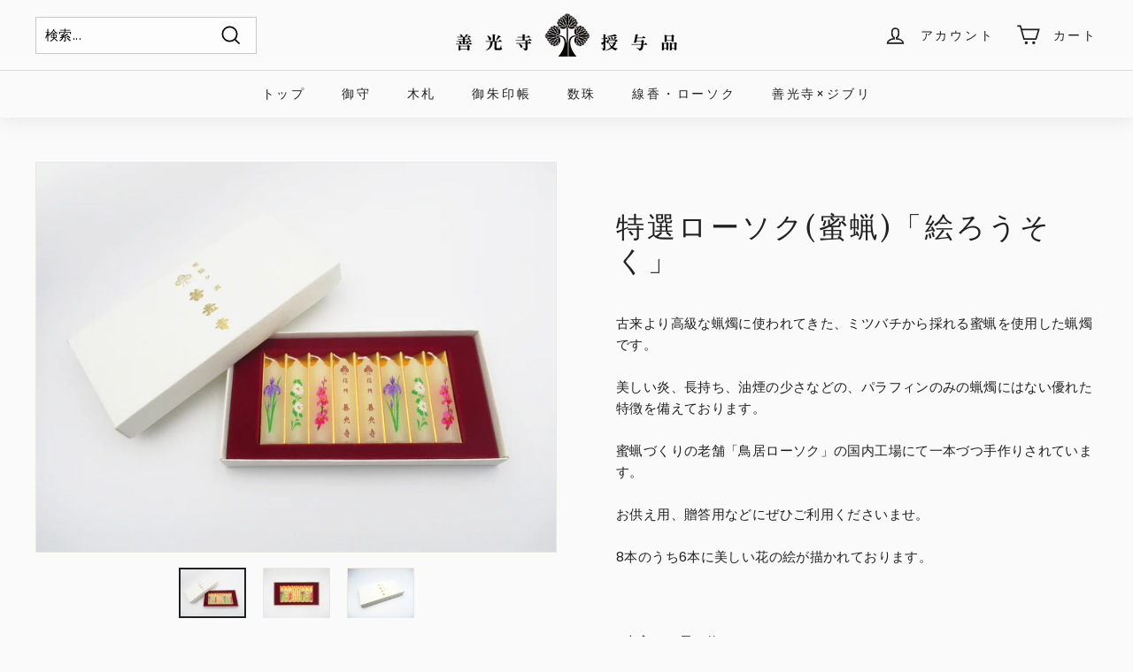

--- FILE ---
content_type: text/html; charset=utf-8
request_url: https://juyohin.zenkoji.jp/collections/%E7%B7%9A%E9%A6%99-%E3%83%AD%E3%83%BC%E3%82%BD%E3%82%AF/products/%E7%B5%B5%E3%83%AD%E3%83%BC%E3%82%BD%E3%82%AF
body_size: 26431
content:
<!doctype html>
<html class="no-js" lang="ja" dir="ltr">
<head>
  <meta charset="utf-8">
  <meta http-equiv="X-UA-Compatible" content="IE=edge,chrome=1">
  <meta name="viewport" content="width=device-width,initial-scale=1">
  <meta name="theme-color" content="#373737">
  <link rel="canonical" href="https://juyohin.zenkoji.jp/products/%e7%b5%b5%e3%83%ad%e3%83%bc%e3%82%bd%e3%82%af">
  <link rel="preload" as="style" href="//juyohin.zenkoji.jp/cdn/shop/t/2/assets/theme.css?v=141781436163615470011768781452">
  <link rel="preload" as="script" href="//juyohin.zenkoji.jp/cdn/shop/t/2/assets/theme.min.js?v=164568761314919534701624410371">
  <link rel="preconnect" href="https://cdn.shopify.com">
  <link rel="preconnect" href="https://fonts.shopifycdn.com">
  <link rel="dns-prefetch" href="https://productreviews.shopifycdn.com">
  <link rel="dns-prefetch" href="https://ajax.googleapis.com">
  <link rel="dns-prefetch" href="https://maps.googleapis.com">
  <link rel="dns-prefetch" href="https://maps.gstatic.com">
  <script src="//ajax.googleapis.com/ajax/libs/jquery/2.2.3/jquery.min.js" type="text/javascript"></script>
<link rel="shortcut icon" href="//juyohin.zenkoji.jp/cdn/shop/files/unjouden_icon_48dd54fa-cb9e-4ebe-8184-6dc2725a2e14_32x32.png?v=1641899028" type="image/png" /><link rel="apple-touch-icon" type="image/png" sizes="180x180" href="//juyohin.zenkoji.jp/cdn/shop/t/2/assets/jyuhyohin_iphone.png?v=33231556181919529711642381805">
  <link rel="icon" type="image/png" sizes="192x192" href="//juyohin.zenkoji.jp/cdn/shop/t/2/assets/jyuhyohin_android.png?v=22282572080945046111642381797"><title>特選ローソク(蜜蝋)「絵ろうそく」
&ndash; 善光寺授与品オンライン
</title>
<meta name="description" content="古来より高級な蝋燭に使われてきた、ミツバチから採れる蜜蝋を使用した蝋燭です。美しい炎、長持ち、油煙の少さなどの、パラフィンのみの蝋燭にはない優れた特徴を備えております。蜜蝋づくりの老舗「鳥居ローソク」の国内工場にて一本づつ手作りされています。お供え用、贈答用などにぜひご利用くださいませ。8本のうち6本に美しい花の絵が描かれております。8本入り、長さ約6㎝"><meta property="og:site_name" content="善光寺授与品オンライン">
  <meta property="og:url" content="https://juyohin.zenkoji.jp/products/%e7%b5%b5%e3%83%ad%e3%83%bc%e3%82%bd%e3%82%af">
  <meta property="og:title" content="特選ローソク(蜜蝋)「絵ろうそく」">
  <meta property="og:type" content="product">
  <meta property="og:description" content="古来より高級な蝋燭に使われてきた、ミツバチから採れる蜜蝋を使用した蝋燭です。美しい炎、長持ち、油煙の少さなどの、パラフィンのみの蝋燭にはない優れた特徴を備えております。蜜蝋づくりの老舗「鳥居ローソク」の国内工場にて一本づつ手作りされています。お供え用、贈答用などにぜひご利用くださいませ。8本のうち6本に美しい花の絵が描かれております。8本入り、長さ約6㎝"><meta property="og:image" content="http://juyohin.zenkoji.jp/cdn/shop/products/74028-2.jpg?v=1642047515">
    <meta property="og:image:secure_url" content="https://juyohin.zenkoji.jp/cdn/shop/products/74028-2.jpg?v=1642047515">
    <meta property="og:image:width" content="2048">
    <meta property="og:image:height" content="1536"><meta name="twitter:site" content="@">
  <meta name="twitter:card" content="summary_large_image">
  <meta name="twitter:title" content="特選ローソク(蜜蝋)「絵ろうそく」">
  <meta name="twitter:description" content="古来より高級な蝋燭に使われてきた、ミツバチから採れる蜜蝋を使用した蝋燭です。美しい炎、長持ち、油煙の少さなどの、パラフィンのみの蝋燭にはない優れた特徴を備えております。蜜蝋づくりの老舗「鳥居ローソク」の国内工場にて一本づつ手作りされています。お供え用、贈答用などにぜひご利用くださいませ。8本のうち6本に美しい花の絵が描かれております。8本入り、長さ約6㎝">
<style data-shopify>@font-face {
  font-family: "Libre Baskerville";
  font-weight: 400;
  font-style: normal;
  font-display: swap;
  src: url("//juyohin.zenkoji.jp/cdn/fonts/libre_baskerville/librebaskerville_n4.2ec9ee517e3ce28d5f1e6c6e75efd8a97e59c189.woff2") format("woff2"),
       url("//juyohin.zenkoji.jp/cdn/fonts/libre_baskerville/librebaskerville_n4.323789551b85098885c8eccedfb1bd8f25f56007.woff") format("woff");
}

  @font-face {
  font-family: Poppins;
  font-weight: 400;
  font-style: normal;
  font-display: swap;
  src: url("//juyohin.zenkoji.jp/cdn/fonts/poppins/poppins_n4.0ba78fa5af9b0e1a374041b3ceaadf0a43b41362.woff2") format("woff2"),
       url("//juyohin.zenkoji.jp/cdn/fonts/poppins/poppins_n4.214741a72ff2596839fc9760ee7a770386cf16ca.woff") format("woff");
}


  @font-face {
  font-family: Poppins;
  font-weight: 600;
  font-style: normal;
  font-display: swap;
  src: url("//juyohin.zenkoji.jp/cdn/fonts/poppins/poppins_n6.aa29d4918bc243723d56b59572e18228ed0786f6.woff2") format("woff2"),
       url("//juyohin.zenkoji.jp/cdn/fonts/poppins/poppins_n6.5f815d845fe073750885d5b7e619ee00e8111208.woff") format("woff");
}

  @font-face {
  font-family: Poppins;
  font-weight: 400;
  font-style: italic;
  font-display: swap;
  src: url("//juyohin.zenkoji.jp/cdn/fonts/poppins/poppins_i4.846ad1e22474f856bd6b81ba4585a60799a9f5d2.woff2") format("woff2"),
       url("//juyohin.zenkoji.jp/cdn/fonts/poppins/poppins_i4.56b43284e8b52fc64c1fd271f289a39e8477e9ec.woff") format("woff");
}

  @font-face {
  font-family: Poppins;
  font-weight: 600;
  font-style: italic;
  font-display: swap;
  src: url("//juyohin.zenkoji.jp/cdn/fonts/poppins/poppins_i6.bb8044d6203f492888d626dafda3c2999253e8e9.woff2") format("woff2"),
       url("//juyohin.zenkoji.jp/cdn/fonts/poppins/poppins_i6.e233dec1a61b1e7dead9f920159eda42280a02c3.woff") format("woff");
}

</style><link href="//juyohin.zenkoji.jp/cdn/shop/t/2/assets/theme.css?v=141781436163615470011768781452" rel="stylesheet" type="text/css" media="all" />
<style data-shopify>:root {
    --typeHeaderPrimary: "Libre Baskerville";
    --typeHeaderFallback: serif;
    --typeHeaderSize: 38px;
    --typeHeaderWeight: 400;
    --typeHeaderLineHeight: 1.2;
    --typeHeaderSpacing: 0.1em;

    --typeBasePrimary:Poppins;
    --typeBaseFallback:sans-serif;
    --typeBaseSize: 15px;
    --typeBaseWeight: 400;
    --typeBaseSpacing: 0.025em;
    --typeBaseLineHeight: 1.6;

    --colorSmallImageBg: #ffffff;
    --colorSmallImageBgDark: #f7f7f7;
    --colorLargeImageBg: #e7e7e7;
    --colorLargeImageBgLight: #ffffff;

    --iconWeight: 4px;
    --iconLinecaps: miter;

    
      --buttonRadius: 0px;
      --btnPadding: 11px 20px;
    

    
      --roundness: 0px;
    

    
      --gridThickness: 0px;
    

    --productTileMargin: 10%;
    --collectionTileMargin: 0%;

    --swatchSize: 40px;
  }

  @media screen and (max-width: 768px) {
    :root {
      --typeBaseSize: 13px;

      
        --roundness: 0px;
        --btnPadding: 9px 17px;
      
    }
  }</style><script>
    document.documentElement.className = document.documentElement.className.replace('no-js', 'js');

    window.theme = window.theme || {};
    theme.routes = {
      home: "/",
      collections: "/collections",
      cart: "/cart.js",
      cartPage: "/cart",
      cartAdd: "/cart/add.js",
      cartChange: "/cart/change.js",
      search: "/search"
    };
    theme.strings = {
      soldOut: "売り切れました",
      unavailable: "利用不可",
      stockLabel: "残り [count] 個です",
      willNotShipUntil: "出荷は [date] までとなります。\n",
      willBeInStockAfter: "入荷時期は [date] 以降となります。",
      waitingForStock: "入荷待ち",
      savePrice: "Save [saved_amount]",
      cartEmpty: "カートは現在空です。",
      cartTermsConfirmation: "チェックアウトするには、販売条件に同意する必要があります",
      searchCollections: "コレクション: ",
      searchPages: "ページ: ",
      searchArticles: "記事: "
    };
    theme.settings = {
      dynamicVariantsEnable: true,
      dynamicVariantType: "button",
      cartType: "page",
      isCustomerTemplate: false,
      moneyFormat: "¥{{amount_no_decimals}}",
      saveType: "dollar",
      recentlyViewedEnabled: false,
      productImageSize: "square",
      productImageCover: true,
      predictiveSearch: true,
      predictiveSearchType: "product,article",
      inventoryThreshold: 10,
      superScriptSetting: true,
      superScriptPrice: false,
      quickView: true,
      quickAdd: true,
      themeName: 'Expanse',
      themeVersion: "1.0.3"
    };
  </script>

  <script>window.performance && window.performance.mark && window.performance.mark('shopify.content_for_header.start');</script><meta id="shopify-digital-wallet" name="shopify-digital-wallet" content="/57629507764/digital_wallets/dialog">
<link rel="alternate" type="application/json+oembed" href="https://juyohin.zenkoji.jp/products/%e7%b5%b5%e3%83%ad%e3%83%bc%e3%82%bd%e3%82%af.oembed">
<script async="async" src="/checkouts/internal/preloads.js?locale=ja-JP"></script>
<script id="shopify-features" type="application/json">{"accessToken":"416aa0936721ced2040943a6c6a0e7b3","betas":["rich-media-storefront-analytics"],"domain":"juyohin.zenkoji.jp","predictiveSearch":false,"shopId":57629507764,"locale":"ja"}</script>
<script>var Shopify = Shopify || {};
Shopify.shop = "zenkoji-juyohin.myshopify.com";
Shopify.locale = "ja";
Shopify.currency = {"active":"JPY","rate":"1.0"};
Shopify.country = "JP";
Shopify.theme = {"name":"Expanse","id":123938767028,"schema_name":"Expanse","schema_version":"1.0.3","theme_store_id":902,"role":"main"};
Shopify.theme.handle = "null";
Shopify.theme.style = {"id":null,"handle":null};
Shopify.cdnHost = "juyohin.zenkoji.jp/cdn";
Shopify.routes = Shopify.routes || {};
Shopify.routes.root = "/";</script>
<script type="module">!function(o){(o.Shopify=o.Shopify||{}).modules=!0}(window);</script>
<script>!function(o){function n(){var o=[];function n(){o.push(Array.prototype.slice.apply(arguments))}return n.q=o,n}var t=o.Shopify=o.Shopify||{};t.loadFeatures=n(),t.autoloadFeatures=n()}(window);</script>
<script id="shop-js-analytics" type="application/json">{"pageType":"product"}</script>
<script defer="defer" async type="module" src="//juyohin.zenkoji.jp/cdn/shopifycloud/shop-js/modules/v2/client.init-shop-cart-sync_0MstufBG.ja.esm.js"></script>
<script defer="defer" async type="module" src="//juyohin.zenkoji.jp/cdn/shopifycloud/shop-js/modules/v2/chunk.common_jll-23Z1.esm.js"></script>
<script defer="defer" async type="module" src="//juyohin.zenkoji.jp/cdn/shopifycloud/shop-js/modules/v2/chunk.modal_HXih6-AF.esm.js"></script>
<script type="module">
  await import("//juyohin.zenkoji.jp/cdn/shopifycloud/shop-js/modules/v2/client.init-shop-cart-sync_0MstufBG.ja.esm.js");
await import("//juyohin.zenkoji.jp/cdn/shopifycloud/shop-js/modules/v2/chunk.common_jll-23Z1.esm.js");
await import("//juyohin.zenkoji.jp/cdn/shopifycloud/shop-js/modules/v2/chunk.modal_HXih6-AF.esm.js");

  window.Shopify.SignInWithShop?.initShopCartSync?.({"fedCMEnabled":true,"windoidEnabled":true});

</script>
<script id="__st">var __st={"a":57629507764,"offset":32400,"reqid":"80fe3d47-35c5-45e0-8fc3-5e7e69c0b969-1769073287","pageurl":"juyohin.zenkoji.jp\/collections\/%E7%B7%9A%E9%A6%99-%E3%83%AD%E3%83%BC%E3%82%BD%E3%82%AF\/products\/%E7%B5%B5%E3%83%AD%E3%83%BC%E3%82%BD%E3%82%AF","u":"a44f9248f36d","p":"product","rtyp":"product","rid":6728280146100};</script>
<script>window.ShopifyPaypalV4VisibilityTracking = true;</script>
<script id="captcha-bootstrap">!function(){'use strict';const t='contact',e='account',n='new_comment',o=[[t,t],['blogs',n],['comments',n],[t,'customer']],c=[[e,'customer_login'],[e,'guest_login'],[e,'recover_customer_password'],[e,'create_customer']],r=t=>t.map((([t,e])=>`form[action*='/${t}']:not([data-nocaptcha='true']) input[name='form_type'][value='${e}']`)).join(','),a=t=>()=>t?[...document.querySelectorAll(t)].map((t=>t.form)):[];function s(){const t=[...o],e=r(t);return a(e)}const i='password',u='form_key',d=['recaptcha-v3-token','g-recaptcha-response','h-captcha-response',i],f=()=>{try{return window.sessionStorage}catch{return}},m='__shopify_v',_=t=>t.elements[u];function p(t,e,n=!1){try{const o=window.sessionStorage,c=JSON.parse(o.getItem(e)),{data:r}=function(t){const{data:e,action:n}=t;return t[m]||n?{data:e,action:n}:{data:t,action:n}}(c);for(const[e,n]of Object.entries(r))t.elements[e]&&(t.elements[e].value=n);n&&o.removeItem(e)}catch(o){console.error('form repopulation failed',{error:o})}}const l='form_type',E='cptcha';function T(t){t.dataset[E]=!0}const w=window,h=w.document,L='Shopify',v='ce_forms',y='captcha';let A=!1;((t,e)=>{const n=(g='f06e6c50-85a8-45c8-87d0-21a2b65856fe',I='https://cdn.shopify.com/shopifycloud/storefront-forms-hcaptcha/ce_storefront_forms_captcha_hcaptcha.v1.5.2.iife.js',D={infoText:'hCaptchaによる保護',privacyText:'プライバシー',termsText:'利用規約'},(t,e,n)=>{const o=w[L][v],c=o.bindForm;if(c)return c(t,g,e,D).then(n);var r;o.q.push([[t,g,e,D],n]),r=I,A||(h.body.append(Object.assign(h.createElement('script'),{id:'captcha-provider',async:!0,src:r})),A=!0)});var g,I,D;w[L]=w[L]||{},w[L][v]=w[L][v]||{},w[L][v].q=[],w[L][y]=w[L][y]||{},w[L][y].protect=function(t,e){n(t,void 0,e),T(t)},Object.freeze(w[L][y]),function(t,e,n,w,h,L){const[v,y,A,g]=function(t,e,n){const i=e?o:[],u=t?c:[],d=[...i,...u],f=r(d),m=r(i),_=r(d.filter((([t,e])=>n.includes(e))));return[a(f),a(m),a(_),s()]}(w,h,L),I=t=>{const e=t.target;return e instanceof HTMLFormElement?e:e&&e.form},D=t=>v().includes(t);t.addEventListener('submit',(t=>{const e=I(t);if(!e)return;const n=D(e)&&!e.dataset.hcaptchaBound&&!e.dataset.recaptchaBound,o=_(e),c=g().includes(e)&&(!o||!o.value);(n||c)&&t.preventDefault(),c&&!n&&(function(t){try{if(!f())return;!function(t){const e=f();if(!e)return;const n=_(t);if(!n)return;const o=n.value;o&&e.removeItem(o)}(t);const e=Array.from(Array(32),(()=>Math.random().toString(36)[2])).join('');!function(t,e){_(t)||t.append(Object.assign(document.createElement('input'),{type:'hidden',name:u})),t.elements[u].value=e}(t,e),function(t,e){const n=f();if(!n)return;const o=[...t.querySelectorAll(`input[type='${i}']`)].map((({name:t})=>t)),c=[...d,...o],r={};for(const[a,s]of new FormData(t).entries())c.includes(a)||(r[a]=s);n.setItem(e,JSON.stringify({[m]:1,action:t.action,data:r}))}(t,e)}catch(e){console.error('failed to persist form',e)}}(e),e.submit())}));const S=(t,e)=>{t&&!t.dataset[E]&&(n(t,e.some((e=>e===t))),T(t))};for(const o of['focusin','change'])t.addEventListener(o,(t=>{const e=I(t);D(e)&&S(e,y())}));const B=e.get('form_key'),M=e.get(l),P=B&&M;t.addEventListener('DOMContentLoaded',(()=>{const t=y();if(P)for(const e of t)e.elements[l].value===M&&p(e,B);[...new Set([...A(),...v().filter((t=>'true'===t.dataset.shopifyCaptcha))])].forEach((e=>S(e,t)))}))}(h,new URLSearchParams(w.location.search),n,t,e,['guest_login'])})(!0,!0)}();</script>
<script integrity="sha256-4kQ18oKyAcykRKYeNunJcIwy7WH5gtpwJnB7kiuLZ1E=" data-source-attribution="shopify.loadfeatures" defer="defer" src="//juyohin.zenkoji.jp/cdn/shopifycloud/storefront/assets/storefront/load_feature-a0a9edcb.js" crossorigin="anonymous"></script>
<script data-source-attribution="shopify.dynamic_checkout.dynamic.init">var Shopify=Shopify||{};Shopify.PaymentButton=Shopify.PaymentButton||{isStorefrontPortableWallets:!0,init:function(){window.Shopify.PaymentButton.init=function(){};var t=document.createElement("script");t.src="https://juyohin.zenkoji.jp/cdn/shopifycloud/portable-wallets/latest/portable-wallets.ja.js",t.type="module",document.head.appendChild(t)}};
</script>
<script data-source-attribution="shopify.dynamic_checkout.buyer_consent">
  function portableWalletsHideBuyerConsent(e){var t=document.getElementById("shopify-buyer-consent"),n=document.getElementById("shopify-subscription-policy-button");t&&n&&(t.classList.add("hidden"),t.setAttribute("aria-hidden","true"),n.removeEventListener("click",e))}function portableWalletsShowBuyerConsent(e){var t=document.getElementById("shopify-buyer-consent"),n=document.getElementById("shopify-subscription-policy-button");t&&n&&(t.classList.remove("hidden"),t.removeAttribute("aria-hidden"),n.addEventListener("click",e))}window.Shopify?.PaymentButton&&(window.Shopify.PaymentButton.hideBuyerConsent=portableWalletsHideBuyerConsent,window.Shopify.PaymentButton.showBuyerConsent=portableWalletsShowBuyerConsent);
</script>
<script>
  function portableWalletsCleanup(e){e&&e.src&&console.error("Failed to load portable wallets script "+e.src);var t=document.querySelectorAll("shopify-accelerated-checkout .shopify-payment-button__skeleton, shopify-accelerated-checkout-cart .wallet-cart-button__skeleton"),e=document.getElementById("shopify-buyer-consent");for(let e=0;e<t.length;e++)t[e].remove();e&&e.remove()}function portableWalletsNotLoadedAsModule(e){e instanceof ErrorEvent&&"string"==typeof e.message&&e.message.includes("import.meta")&&"string"==typeof e.filename&&e.filename.includes("portable-wallets")&&(window.removeEventListener("error",portableWalletsNotLoadedAsModule),window.Shopify.PaymentButton.failedToLoad=e,"loading"===document.readyState?document.addEventListener("DOMContentLoaded",window.Shopify.PaymentButton.init):window.Shopify.PaymentButton.init())}window.addEventListener("error",portableWalletsNotLoadedAsModule);
</script>

<script type="module" src="https://juyohin.zenkoji.jp/cdn/shopifycloud/portable-wallets/latest/portable-wallets.ja.js" onError="portableWalletsCleanup(this)" crossorigin="anonymous"></script>
<script nomodule>
  document.addEventListener("DOMContentLoaded", portableWalletsCleanup);
</script>

<link id="shopify-accelerated-checkout-styles" rel="stylesheet" media="screen" href="https://juyohin.zenkoji.jp/cdn/shopifycloud/portable-wallets/latest/accelerated-checkout-backwards-compat.css" crossorigin="anonymous">
<style id="shopify-accelerated-checkout-cart">
        #shopify-buyer-consent {
  margin-top: 1em;
  display: inline-block;
  width: 100%;
}

#shopify-buyer-consent.hidden {
  display: none;
}

#shopify-subscription-policy-button {
  background: none;
  border: none;
  padding: 0;
  text-decoration: underline;
  font-size: inherit;
  cursor: pointer;
}

#shopify-subscription-policy-button::before {
  box-shadow: none;
}

      </style>

<script>window.performance && window.performance.mark && window.performance.mark('shopify.content_for_header.end');</script>

  <script src="//juyohin.zenkoji.jp/cdn/shop/t/2/assets/vendor-scripts-v0.js" defer="defer"></script>
  <script src="//juyohin.zenkoji.jp/cdn/shop/t/2/assets/theme.min.js?v=164568761314919534701624410371" defer="defer"></script><link href="https://monorail-edge.shopifysvc.com" rel="dns-prefetch">
<script>(function(){if ("sendBeacon" in navigator && "performance" in window) {try {var session_token_from_headers = performance.getEntriesByType('navigation')[0].serverTiming.find(x => x.name == '_s').description;} catch {var session_token_from_headers = undefined;}var session_cookie_matches = document.cookie.match(/_shopify_s=([^;]*)/);var session_token_from_cookie = session_cookie_matches && session_cookie_matches.length === 2 ? session_cookie_matches[1] : "";var session_token = session_token_from_headers || session_token_from_cookie || "";function handle_abandonment_event(e) {var entries = performance.getEntries().filter(function(entry) {return /monorail-edge.shopifysvc.com/.test(entry.name);});if (!window.abandonment_tracked && entries.length === 0) {window.abandonment_tracked = true;var currentMs = Date.now();var navigation_start = performance.timing.navigationStart;var payload = {shop_id: 57629507764,url: window.location.href,navigation_start,duration: currentMs - navigation_start,session_token,page_type: "product"};window.navigator.sendBeacon("https://monorail-edge.shopifysvc.com/v1/produce", JSON.stringify({schema_id: "online_store_buyer_site_abandonment/1.1",payload: payload,metadata: {event_created_at_ms: currentMs,event_sent_at_ms: currentMs}}));}}window.addEventListener('pagehide', handle_abandonment_event);}}());</script>
<script id="web-pixels-manager-setup">(function e(e,d,r,n,o){if(void 0===o&&(o={}),!Boolean(null===(a=null===(i=window.Shopify)||void 0===i?void 0:i.analytics)||void 0===a?void 0:a.replayQueue)){var i,a;window.Shopify=window.Shopify||{};var t=window.Shopify;t.analytics=t.analytics||{};var s=t.analytics;s.replayQueue=[],s.publish=function(e,d,r){return s.replayQueue.push([e,d,r]),!0};try{self.performance.mark("wpm:start")}catch(e){}var l=function(){var e={modern:/Edge?\/(1{2}[4-9]|1[2-9]\d|[2-9]\d{2}|\d{4,})\.\d+(\.\d+|)|Firefox\/(1{2}[4-9]|1[2-9]\d|[2-9]\d{2}|\d{4,})\.\d+(\.\d+|)|Chrom(ium|e)\/(9{2}|\d{3,})\.\d+(\.\d+|)|(Maci|X1{2}).+ Version\/(15\.\d+|(1[6-9]|[2-9]\d|\d{3,})\.\d+)([,.]\d+|)( \(\w+\)|)( Mobile\/\w+|) Safari\/|Chrome.+OPR\/(9{2}|\d{3,})\.\d+\.\d+|(CPU[ +]OS|iPhone[ +]OS|CPU[ +]iPhone|CPU IPhone OS|CPU iPad OS)[ +]+(15[._]\d+|(1[6-9]|[2-9]\d|\d{3,})[._]\d+)([._]\d+|)|Android:?[ /-](13[3-9]|1[4-9]\d|[2-9]\d{2}|\d{4,})(\.\d+|)(\.\d+|)|Android.+Firefox\/(13[5-9]|1[4-9]\d|[2-9]\d{2}|\d{4,})\.\d+(\.\d+|)|Android.+Chrom(ium|e)\/(13[3-9]|1[4-9]\d|[2-9]\d{2}|\d{4,})\.\d+(\.\d+|)|SamsungBrowser\/([2-9]\d|\d{3,})\.\d+/,legacy:/Edge?\/(1[6-9]|[2-9]\d|\d{3,})\.\d+(\.\d+|)|Firefox\/(5[4-9]|[6-9]\d|\d{3,})\.\d+(\.\d+|)|Chrom(ium|e)\/(5[1-9]|[6-9]\d|\d{3,})\.\d+(\.\d+|)([\d.]+$|.*Safari\/(?![\d.]+ Edge\/[\d.]+$))|(Maci|X1{2}).+ Version\/(10\.\d+|(1[1-9]|[2-9]\d|\d{3,})\.\d+)([,.]\d+|)( \(\w+\)|)( Mobile\/\w+|) Safari\/|Chrome.+OPR\/(3[89]|[4-9]\d|\d{3,})\.\d+\.\d+|(CPU[ +]OS|iPhone[ +]OS|CPU[ +]iPhone|CPU IPhone OS|CPU iPad OS)[ +]+(10[._]\d+|(1[1-9]|[2-9]\d|\d{3,})[._]\d+)([._]\d+|)|Android:?[ /-](13[3-9]|1[4-9]\d|[2-9]\d{2}|\d{4,})(\.\d+|)(\.\d+|)|Mobile Safari.+OPR\/([89]\d|\d{3,})\.\d+\.\d+|Android.+Firefox\/(13[5-9]|1[4-9]\d|[2-9]\d{2}|\d{4,})\.\d+(\.\d+|)|Android.+Chrom(ium|e)\/(13[3-9]|1[4-9]\d|[2-9]\d{2}|\d{4,})\.\d+(\.\d+|)|Android.+(UC? ?Browser|UCWEB|U3)[ /]?(15\.([5-9]|\d{2,})|(1[6-9]|[2-9]\d|\d{3,})\.\d+)\.\d+|SamsungBrowser\/(5\.\d+|([6-9]|\d{2,})\.\d+)|Android.+MQ{2}Browser\/(14(\.(9|\d{2,})|)|(1[5-9]|[2-9]\d|\d{3,})(\.\d+|))(\.\d+|)|K[Aa][Ii]OS\/(3\.\d+|([4-9]|\d{2,})\.\d+)(\.\d+|)/},d=e.modern,r=e.legacy,n=navigator.userAgent;return n.match(d)?"modern":n.match(r)?"legacy":"unknown"}(),u="modern"===l?"modern":"legacy",c=(null!=n?n:{modern:"",legacy:""})[u],f=function(e){return[e.baseUrl,"/wpm","/b",e.hashVersion,"modern"===e.buildTarget?"m":"l",".js"].join("")}({baseUrl:d,hashVersion:r,buildTarget:u}),m=function(e){var d=e.version,r=e.bundleTarget,n=e.surface,o=e.pageUrl,i=e.monorailEndpoint;return{emit:function(e){var a=e.status,t=e.errorMsg,s=(new Date).getTime(),l=JSON.stringify({metadata:{event_sent_at_ms:s},events:[{schema_id:"web_pixels_manager_load/3.1",payload:{version:d,bundle_target:r,page_url:o,status:a,surface:n,error_msg:t},metadata:{event_created_at_ms:s}}]});if(!i)return console&&console.warn&&console.warn("[Web Pixels Manager] No Monorail endpoint provided, skipping logging."),!1;try{return self.navigator.sendBeacon.bind(self.navigator)(i,l)}catch(e){}var u=new XMLHttpRequest;try{return u.open("POST",i,!0),u.setRequestHeader("Content-Type","text/plain"),u.send(l),!0}catch(e){return console&&console.warn&&console.warn("[Web Pixels Manager] Got an unhandled error while logging to Monorail."),!1}}}}({version:r,bundleTarget:l,surface:e.surface,pageUrl:self.location.href,monorailEndpoint:e.monorailEndpoint});try{o.browserTarget=l,function(e){var d=e.src,r=e.async,n=void 0===r||r,o=e.onload,i=e.onerror,a=e.sri,t=e.scriptDataAttributes,s=void 0===t?{}:t,l=document.createElement("script"),u=document.querySelector("head"),c=document.querySelector("body");if(l.async=n,l.src=d,a&&(l.integrity=a,l.crossOrigin="anonymous"),s)for(var f in s)if(Object.prototype.hasOwnProperty.call(s,f))try{l.dataset[f]=s[f]}catch(e){}if(o&&l.addEventListener("load",o),i&&l.addEventListener("error",i),u)u.appendChild(l);else{if(!c)throw new Error("Did not find a head or body element to append the script");c.appendChild(l)}}({src:f,async:!0,onload:function(){if(!function(){var e,d;return Boolean(null===(d=null===(e=window.Shopify)||void 0===e?void 0:e.analytics)||void 0===d?void 0:d.initialized)}()){var d=window.webPixelsManager.init(e)||void 0;if(d){var r=window.Shopify.analytics;r.replayQueue.forEach((function(e){var r=e[0],n=e[1],o=e[2];d.publishCustomEvent(r,n,o)})),r.replayQueue=[],r.publish=d.publishCustomEvent,r.visitor=d.visitor,r.initialized=!0}}},onerror:function(){return m.emit({status:"failed",errorMsg:"".concat(f," has failed to load")})},sri:function(e){var d=/^sha384-[A-Za-z0-9+/=]+$/;return"string"==typeof e&&d.test(e)}(c)?c:"",scriptDataAttributes:o}),m.emit({status:"loading"})}catch(e){m.emit({status:"failed",errorMsg:(null==e?void 0:e.message)||"Unknown error"})}}})({shopId: 57629507764,storefrontBaseUrl: "https://juyohin.zenkoji.jp",extensionsBaseUrl: "https://extensions.shopifycdn.com/cdn/shopifycloud/web-pixels-manager",monorailEndpoint: "https://monorail-edge.shopifysvc.com/unstable/produce_batch",surface: "storefront-renderer",enabledBetaFlags: ["2dca8a86"],webPixelsConfigList: [{"id":"396820660","configuration":"{\"config\":\"{\\\"pixel_id\\\":\\\"G-E137EQJM89\\\",\\\"gtag_events\\\":[{\\\"type\\\":\\\"purchase\\\",\\\"action_label\\\":\\\"G-E137EQJM89\\\"},{\\\"type\\\":\\\"page_view\\\",\\\"action_label\\\":\\\"G-E137EQJM89\\\"},{\\\"type\\\":\\\"view_item\\\",\\\"action_label\\\":\\\"G-E137EQJM89\\\"},{\\\"type\\\":\\\"search\\\",\\\"action_label\\\":\\\"G-E137EQJM89\\\"},{\\\"type\\\":\\\"add_to_cart\\\",\\\"action_label\\\":\\\"G-E137EQJM89\\\"},{\\\"type\\\":\\\"begin_checkout\\\",\\\"action_label\\\":\\\"G-E137EQJM89\\\"},{\\\"type\\\":\\\"add_payment_info\\\",\\\"action_label\\\":\\\"G-E137EQJM89\\\"}],\\\"enable_monitoring_mode\\\":false}\"}","eventPayloadVersion":"v1","runtimeContext":"OPEN","scriptVersion":"b2a88bafab3e21179ed38636efcd8a93","type":"APP","apiClientId":1780363,"privacyPurposes":[],"dataSharingAdjustments":{"protectedCustomerApprovalScopes":["read_customer_address","read_customer_email","read_customer_name","read_customer_personal_data","read_customer_phone"]}},{"id":"85754036","eventPayloadVersion":"v1","runtimeContext":"LAX","scriptVersion":"1","type":"CUSTOM","privacyPurposes":["ANALYTICS"],"name":"Google Analytics tag (migrated)"},{"id":"shopify-app-pixel","configuration":"{}","eventPayloadVersion":"v1","runtimeContext":"STRICT","scriptVersion":"0450","apiClientId":"shopify-pixel","type":"APP","privacyPurposes":["ANALYTICS","MARKETING"]},{"id":"shopify-custom-pixel","eventPayloadVersion":"v1","runtimeContext":"LAX","scriptVersion":"0450","apiClientId":"shopify-pixel","type":"CUSTOM","privacyPurposes":["ANALYTICS","MARKETING"]}],isMerchantRequest: false,initData: {"shop":{"name":"善光寺授与品オンライン","paymentSettings":{"currencyCode":"JPY"},"myshopifyDomain":"zenkoji-juyohin.myshopify.com","countryCode":"JP","storefrontUrl":"https:\/\/juyohin.zenkoji.jp"},"customer":null,"cart":null,"checkout":null,"productVariants":[{"price":{"amount":1500.0,"currencyCode":"JPY"},"product":{"title":"特選ローソク(蜜蝋)「絵ろうそく」","vendor":"線香","id":"6728280146100","untranslatedTitle":"特選ローソク(蜜蝋)「絵ろうそく」","url":"\/products\/%E7%B5%B5%E3%83%AD%E3%83%BC%E3%82%BD%E3%82%AF","type":"線香"},"id":"40072017477812","image":{"src":"\/\/juyohin.zenkoji.jp\/cdn\/shop\/products\/74028-2.jpg?v=1642047515"},"sku":"74028","title":"Default Title","untranslatedTitle":"Default Title"}],"purchasingCompany":null},},"https://juyohin.zenkoji.jp/cdn","fcfee988w5aeb613cpc8e4bc33m6693e112",{"modern":"","legacy":""},{"shopId":"57629507764","storefrontBaseUrl":"https:\/\/juyohin.zenkoji.jp","extensionBaseUrl":"https:\/\/extensions.shopifycdn.com\/cdn\/shopifycloud\/web-pixels-manager","surface":"storefront-renderer","enabledBetaFlags":"[\"2dca8a86\"]","isMerchantRequest":"false","hashVersion":"fcfee988w5aeb613cpc8e4bc33m6693e112","publish":"custom","events":"[[\"page_viewed\",{}],[\"product_viewed\",{\"productVariant\":{\"price\":{\"amount\":1500.0,\"currencyCode\":\"JPY\"},\"product\":{\"title\":\"特選ローソク(蜜蝋)「絵ろうそく」\",\"vendor\":\"線香\",\"id\":\"6728280146100\",\"untranslatedTitle\":\"特選ローソク(蜜蝋)「絵ろうそく」\",\"url\":\"\/products\/%E7%B5%B5%E3%83%AD%E3%83%BC%E3%82%BD%E3%82%AF\",\"type\":\"線香\"},\"id\":\"40072017477812\",\"image\":{\"src\":\"\/\/juyohin.zenkoji.jp\/cdn\/shop\/products\/74028-2.jpg?v=1642047515\"},\"sku\":\"74028\",\"title\":\"Default Title\",\"untranslatedTitle\":\"Default Title\"}}]]"});</script><script>
  window.ShopifyAnalytics = window.ShopifyAnalytics || {};
  window.ShopifyAnalytics.meta = window.ShopifyAnalytics.meta || {};
  window.ShopifyAnalytics.meta.currency = 'JPY';
  var meta = {"product":{"id":6728280146100,"gid":"gid:\/\/shopify\/Product\/6728280146100","vendor":"線香","type":"線香","handle":"絵ローソク","variants":[{"id":40072017477812,"price":150000,"name":"特選ローソク(蜜蝋)「絵ろうそく」","public_title":null,"sku":"74028"}],"remote":false},"page":{"pageType":"product","resourceType":"product","resourceId":6728280146100,"requestId":"80fe3d47-35c5-45e0-8fc3-5e7e69c0b969-1769073287"}};
  for (var attr in meta) {
    window.ShopifyAnalytics.meta[attr] = meta[attr];
  }
</script>
<script class="analytics">
  (function () {
    var customDocumentWrite = function(content) {
      var jquery = null;

      if (window.jQuery) {
        jquery = window.jQuery;
      } else if (window.Checkout && window.Checkout.$) {
        jquery = window.Checkout.$;
      }

      if (jquery) {
        jquery('body').append(content);
      }
    };

    var hasLoggedConversion = function(token) {
      if (token) {
        return document.cookie.indexOf('loggedConversion=' + token) !== -1;
      }
      return false;
    }

    var setCookieIfConversion = function(token) {
      if (token) {
        var twoMonthsFromNow = new Date(Date.now());
        twoMonthsFromNow.setMonth(twoMonthsFromNow.getMonth() + 2);

        document.cookie = 'loggedConversion=' + token + '; expires=' + twoMonthsFromNow;
      }
    }

    var trekkie = window.ShopifyAnalytics.lib = window.trekkie = window.trekkie || [];
    if (trekkie.integrations) {
      return;
    }
    trekkie.methods = [
      'identify',
      'page',
      'ready',
      'track',
      'trackForm',
      'trackLink'
    ];
    trekkie.factory = function(method) {
      return function() {
        var args = Array.prototype.slice.call(arguments);
        args.unshift(method);
        trekkie.push(args);
        return trekkie;
      };
    };
    for (var i = 0; i < trekkie.methods.length; i++) {
      var key = trekkie.methods[i];
      trekkie[key] = trekkie.factory(key);
    }
    trekkie.load = function(config) {
      trekkie.config = config || {};
      trekkie.config.initialDocumentCookie = document.cookie;
      var first = document.getElementsByTagName('script')[0];
      var script = document.createElement('script');
      script.type = 'text/javascript';
      script.onerror = function(e) {
        var scriptFallback = document.createElement('script');
        scriptFallback.type = 'text/javascript';
        scriptFallback.onerror = function(error) {
                var Monorail = {
      produce: function produce(monorailDomain, schemaId, payload) {
        var currentMs = new Date().getTime();
        var event = {
          schema_id: schemaId,
          payload: payload,
          metadata: {
            event_created_at_ms: currentMs,
            event_sent_at_ms: currentMs
          }
        };
        return Monorail.sendRequest("https://" + monorailDomain + "/v1/produce", JSON.stringify(event));
      },
      sendRequest: function sendRequest(endpointUrl, payload) {
        // Try the sendBeacon API
        if (window && window.navigator && typeof window.navigator.sendBeacon === 'function' && typeof window.Blob === 'function' && !Monorail.isIos12()) {
          var blobData = new window.Blob([payload], {
            type: 'text/plain'
          });

          if (window.navigator.sendBeacon(endpointUrl, blobData)) {
            return true;
          } // sendBeacon was not successful

        } // XHR beacon

        var xhr = new XMLHttpRequest();

        try {
          xhr.open('POST', endpointUrl);
          xhr.setRequestHeader('Content-Type', 'text/plain');
          xhr.send(payload);
        } catch (e) {
          console.log(e);
        }

        return false;
      },
      isIos12: function isIos12() {
        return window.navigator.userAgent.lastIndexOf('iPhone; CPU iPhone OS 12_') !== -1 || window.navigator.userAgent.lastIndexOf('iPad; CPU OS 12_') !== -1;
      }
    };
    Monorail.produce('monorail-edge.shopifysvc.com',
      'trekkie_storefront_load_errors/1.1',
      {shop_id: 57629507764,
      theme_id: 123938767028,
      app_name: "storefront",
      context_url: window.location.href,
      source_url: "//juyohin.zenkoji.jp/cdn/s/trekkie.storefront.1bbfab421998800ff09850b62e84b8915387986d.min.js"});

        };
        scriptFallback.async = true;
        scriptFallback.src = '//juyohin.zenkoji.jp/cdn/s/trekkie.storefront.1bbfab421998800ff09850b62e84b8915387986d.min.js';
        first.parentNode.insertBefore(scriptFallback, first);
      };
      script.async = true;
      script.src = '//juyohin.zenkoji.jp/cdn/s/trekkie.storefront.1bbfab421998800ff09850b62e84b8915387986d.min.js';
      first.parentNode.insertBefore(script, first);
    };
    trekkie.load(
      {"Trekkie":{"appName":"storefront","development":false,"defaultAttributes":{"shopId":57629507764,"isMerchantRequest":null,"themeId":123938767028,"themeCityHash":"8593299263908587450","contentLanguage":"ja","currency":"JPY","eventMetadataId":"c91eb230-dd07-4c1f-a78f-8a905cd7dcd1"},"isServerSideCookieWritingEnabled":true,"monorailRegion":"shop_domain","enabledBetaFlags":["65f19447"]},"Session Attribution":{},"S2S":{"facebookCapiEnabled":false,"source":"trekkie-storefront-renderer","apiClientId":580111}}
    );

    var loaded = false;
    trekkie.ready(function() {
      if (loaded) return;
      loaded = true;

      window.ShopifyAnalytics.lib = window.trekkie;

      var originalDocumentWrite = document.write;
      document.write = customDocumentWrite;
      try { window.ShopifyAnalytics.merchantGoogleAnalytics.call(this); } catch(error) {};
      document.write = originalDocumentWrite;

      window.ShopifyAnalytics.lib.page(null,{"pageType":"product","resourceType":"product","resourceId":6728280146100,"requestId":"80fe3d47-35c5-45e0-8fc3-5e7e69c0b969-1769073287","shopifyEmitted":true});

      var match = window.location.pathname.match(/checkouts\/(.+)\/(thank_you|post_purchase)/)
      var token = match? match[1]: undefined;
      if (!hasLoggedConversion(token)) {
        setCookieIfConversion(token);
        window.ShopifyAnalytics.lib.track("Viewed Product",{"currency":"JPY","variantId":40072017477812,"productId":6728280146100,"productGid":"gid:\/\/shopify\/Product\/6728280146100","name":"特選ローソク(蜜蝋)「絵ろうそく」","price":"1500","sku":"74028","brand":"線香","variant":null,"category":"線香","nonInteraction":true,"remote":false},undefined,undefined,{"shopifyEmitted":true});
      window.ShopifyAnalytics.lib.track("monorail:\/\/trekkie_storefront_viewed_product\/1.1",{"currency":"JPY","variantId":40072017477812,"productId":6728280146100,"productGid":"gid:\/\/shopify\/Product\/6728280146100","name":"特選ローソク(蜜蝋)「絵ろうそく」","price":"1500","sku":"74028","brand":"線香","variant":null,"category":"線香","nonInteraction":true,"remote":false,"referer":"https:\/\/juyohin.zenkoji.jp\/collections\/%E7%B7%9A%E9%A6%99-%E3%83%AD%E3%83%BC%E3%82%BD%E3%82%AF\/products\/%E7%B5%B5%E3%83%AD%E3%83%BC%E3%82%BD%E3%82%AF"});
      }
    });


        var eventsListenerScript = document.createElement('script');
        eventsListenerScript.async = true;
        eventsListenerScript.src = "//juyohin.zenkoji.jp/cdn/shopifycloud/storefront/assets/shop_events_listener-3da45d37.js";
        document.getElementsByTagName('head')[0].appendChild(eventsListenerScript);

})();</script>
  <script>
  if (!window.ga || (window.ga && typeof window.ga !== 'function')) {
    window.ga = function ga() {
      (window.ga.q = window.ga.q || []).push(arguments);
      if (window.Shopify && window.Shopify.analytics && typeof window.Shopify.analytics.publish === 'function') {
        window.Shopify.analytics.publish("ga_stub_called", {}, {sendTo: "google_osp_migration"});
      }
      console.error("Shopify's Google Analytics stub called with:", Array.from(arguments), "\nSee https://help.shopify.com/manual/promoting-marketing/pixels/pixel-migration#google for more information.");
    };
    if (window.Shopify && window.Shopify.analytics && typeof window.Shopify.analytics.publish === 'function') {
      window.Shopify.analytics.publish("ga_stub_initialized", {}, {sendTo: "google_osp_migration"});
    }
  }
</script>
<script
  defer
  src="https://juyohin.zenkoji.jp/cdn/shopifycloud/perf-kit/shopify-perf-kit-3.0.4.min.js"
  data-application="storefront-renderer"
  data-shop-id="57629507764"
  data-render-region="gcp-us-central1"
  data-page-type="product"
  data-theme-instance-id="123938767028"
  data-theme-name="Expanse"
  data-theme-version="1.0.3"
  data-monorail-region="shop_domain"
  data-resource-timing-sampling-rate="10"
  data-shs="true"
  data-shs-beacon="true"
  data-shs-export-with-fetch="true"
  data-shs-logs-sample-rate="1"
  data-shs-beacon-endpoint="https://juyohin.zenkoji.jp/api/collect"
></script>
</head>

<body class="template-product" data-button_style="square" data-edges="" data-type_header_capitalize="false" data-swatch_style="round" data-grid-style="grey-square">

  <a class="in-page-link visually-hidden skip-link" href="#MainContent">コンテンツへ移動</a>

  <div id="PageContainer" class="page-container"><div id="shopify-section-toolbar" class="shopify-section toolbar-section"><div data-section-id="toolbar" data-section-type="toolbar">
  <div class="toolbar">
    <div class="page-width">
      <div class="toolbar__content">


</div>

    </div>
  </div>
</div>


</div><div id="shopify-section-header" class="shopify-section header-section"><style>
  .site-nav__link {
    font-size: 14px;
  }
  
    .site-nav__link {
      text-transform: uppercase;
      letter-spacing: 0.2em;
    }
  

  
.site-header,
    .site-header__element--sub {
      box-shadow: 0 0 25px rgb(0 0 0 / 10%);
    }</style>

<div data-section-id="header" data-section-type="header">
  <div id="HeaderWrapper" class="header-wrapper">
    <header
      id="SiteHeader"
      class="site-header"
      data-sticky="true"
      data-overlay="false">

      <div class="site-header__element site-header__element--top">
        <div class="page-width">
          <div class="header-layout" data-layout="center" data-nav="below" data-logo-align="center"><div class="header-item header-item--search small--hide"><button type="button" class="site-nav__link site-nav__link--icon site-nav__compress-menu">
                    <svg aria-hidden="true" focusable="false" role="presentation" class="icon icon-hamburger" viewBox="0 0 64 64"><path class="cls-1" d="M7 15h51">.</path><path class="cls-1" d="M7 32h43">.</path><path class="cls-1" d="M7 49h51">.</path></svg>
                    <span class="icon__fallback-text">ナビ</span>
                  </button><form action="/search" method="get" role="search"
  class="site-header__search-form" data-dark="false">
  <input type="hidden" name="type" value="product,article">
  <input type="search" name="q" value="" placeholder="検索..." class="site-header__search-input" aria-label="検索...">
  <button type="submit" class="text-link site-header__search-btn site-header__search-btn--submit">
    <svg aria-hidden="true" focusable="false" role="presentation" class="icon icon-search" viewBox="0 0 64 64"><defs><style>.cls-1{fill:none;stroke:#000;stroke-miterlimit:10;stroke-width:2px}</style></defs><path class="cls-1" d="M47.16 28.58A18.58 18.58 0 1 1 28.58 10a18.58 18.58 0 0 1 18.58 18.58zM54 54L41.94 42"/></svg>
    <span class="icon__fallback-text">検索</span>
  </button>

  <button type="button" class="text-link site-header__search-btn site-header__search-btn--cancel">
    <svg aria-hidden="true" focusable="false" role="presentation" class="icon icon-close" viewBox="0 0 64 64"><defs><style>.cls-1{fill:none;stroke:#000;stroke-miterlimit:10;stroke-width:2px}</style></defs><path class="cls-1" d="M19 17.61l27.12 27.13m0-27.13L19 44.74"/></svg>
    <span class="icon__fallback-text">閉じる</span>
  </button>
</form>
</div><div class="header-item header-item--logo"><style data-shopify>.header-item--logo,
    [data-layout="left-center"] .header-item--logo,
    [data-layout="left-center"] .header-item--icons {
      flex: 0 1 100px;
    }

    @media only screen and (min-width: 769px) {
      .header-item--logo,
      [data-layout="left-center"] .header-item--logo,
      [data-layout="left-center"] .header-item--icons {
        flex: 0 0 250px;
      }
    }

    .site-header__logo a {
      width: 100px;
    }
    .is-light .site-header__logo .logo--inverted {
      width: 100px;
    }
    @media only screen and (min-width: 769px) {
      .site-header__logo a {
        width: 250px;
      }

      .is-light .site-header__logo .logo--inverted {
        width: 250px;
      }
    }</style><div class="h1 site-header__logo"><span class="visually-hidden">善光寺授与品オンライン</span>
      
      <a
        href="/"
        class="site-header__logo-link logo--has-inverted">
        <img
          class="small--hide"
          src="//juyohin.zenkoji.jp/cdn/shop/files/zenkouji_juyohin_08f080b4-f034-4fc5-b48f-cf95a28488ab_250x.png?v=1629423965"
          srcset="//juyohin.zenkoji.jp/cdn/shop/files/zenkouji_juyohin_08f080b4-f034-4fc5-b48f-cf95a28488ab_250x.png?v=1629423965 1x, //juyohin.zenkoji.jp/cdn/shop/files/zenkouji_juyohin_08f080b4-f034-4fc5-b48f-cf95a28488ab_250x@2x.png?v=1629423965 2x"
          alt="善光寺授与品オンライン">
        <img
          class="medium-up--hide"
          src="//juyohin.zenkoji.jp/cdn/shop/files/zenkouji_juyohin_08f080b4-f034-4fc5-b48f-cf95a28488ab_100x.png?v=1629423965"
          srcset="//juyohin.zenkoji.jp/cdn/shop/files/zenkouji_juyohin_08f080b4-f034-4fc5-b48f-cf95a28488ab_100x.png?v=1629423965 1x, //juyohin.zenkoji.jp/cdn/shop/files/zenkouji_juyohin_08f080b4-f034-4fc5-b48f-cf95a28488ab_100x@2x.png?v=1629423965 2x"
          alt="善光寺授与品オンライン">
      </a><a
          href="/"
          class="site-header__logo-link logo--inverted">
          <img
            class="small--hide"
            src="//juyohin.zenkoji.jp/cdn/shop/files/zenkouji_juyohin_white_65e1385d-5fbc-4c06-b28e-589cc979eeff_250x.png?v=1624430829"
            srcset="//juyohin.zenkoji.jp/cdn/shop/files/zenkouji_juyohin_white_65e1385d-5fbc-4c06-b28e-589cc979eeff_250x.png?v=1624430829 1x, //juyohin.zenkoji.jp/cdn/shop/files/zenkouji_juyohin_white_65e1385d-5fbc-4c06-b28e-589cc979eeff_250x@2x.png?v=1624430829 2x"
            alt="善光寺授与品オンライン">
          <img
            class="medium-up--hide"
            src="//juyohin.zenkoji.jp/cdn/shop/files/zenkouji_juyohin_white_65e1385d-5fbc-4c06-b28e-589cc979eeff_100x.png?v=1624430829"
            srcset="//juyohin.zenkoji.jp/cdn/shop/files/zenkouji_juyohin_white_65e1385d-5fbc-4c06-b28e-589cc979eeff_100x.png?v=1624430829 1x, //juyohin.zenkoji.jp/cdn/shop/files/zenkouji_juyohin_white_65e1385d-5fbc-4c06-b28e-589cc979eeff_100x@2x.png?v=1624430829 2x"
            alt="善光寺授与品オンライン">
        </a></div></div><div class="header-item header-item--icons"><div class="site-nav">
  <div class="site-nav__icons">
    <a href="/search" class="site-nav__link site-nav__link--icon js-search-header medium-up--hide">
      <svg aria-hidden="true" focusable="false" role="presentation" class="icon icon-search" viewBox="0 0 64 64"><defs><style>.cls-1{fill:none;stroke:#000;stroke-miterlimit:10;stroke-width:2px}</style></defs><path class="cls-1" d="M47.16 28.58A18.58 18.58 0 1 1 28.58 10a18.58 18.58 0 0 1 18.58 18.58zM54 54L41.94 42"/></svg>
      <span class="icon__fallback-text">検索</span>
    </a><a class="site-nav__link site-nav__link--icon small--hide" href="/account">
        <svg aria-hidden="true" focusable="false" role="presentation" class="icon icon-user" viewBox="0 0 64 64"><defs><style>.cls-1{fill:none;stroke:#000;stroke-miterlimit:10;stroke-width:2px}</style></defs><path class="cls-1" d="M35 39.84v-2.53c3.3-1.91 6-6.66 6-11.42 0-7.63 0-13.82-9-13.82s-9 6.19-9 13.82c0 4.76 2.7 9.51 6 11.42v2.53c-10.18.85-18 6-18 12.16h42c0-6.19-7.82-11.31-18-12.16z"/></svg>
        <span class="site-nav__icon-label small--hide">
          アカウント
        </span>
      </a><a href="/cart"
      id="HeaderCartTrigger"
      aria-controls="HeaderCart"
      class="site-nav__link site-nav__link--icon"
      data-icon="cart">
      <span class="cart-link"><svg aria-hidden="true" focusable="false" role="presentation" class="icon icon-cart" viewBox="0 0 64 64"><defs><style>.cls-1{fill:none;stroke:#000;stroke-miterlimit:10;stroke-width:2px}</style></defs><path class="cls-1" d="M14 17.44h46.79l-7.94 25.61H20.96l-9.65-35.1H3"/><circle cx="27" cy="53" r="2"/><circle cx="47" cy="53" r="2"/></svg><span id="CartBubble" class="cart-link__bubble">
          <span class="cart-link__bubble-num">0</span>
        </span>
      </span>
      <span class="site-nav__icon-label small--hide">
        カート
      </span>
    </a>

    <button type="button"
      aria-controls="MobileNav"
      class="site-nav__link site-nav__link--icon medium-up--hide mobile-nav-trigger">
      <svg aria-hidden="true" focusable="false" role="presentation" class="icon icon-hamburger" viewBox="0 0 64 64"><path class="cls-1" d="M7 15h51">.</path><path class="cls-1" d="M7 32h43">.</path><path class="cls-1" d="M7 49h51">.</path></svg>
      <span class="icon__fallback-text">ナビ</span>
    </button>
  </div>

  <div class="site-nav__close-cart">
    <button type="button" class="site-nav__link site-nav__link--icon js-close-header-cart">
      <span>閉じる</span>
      <svg aria-hidden="true" focusable="false" role="presentation" class="icon icon-close" viewBox="0 0 64 64"><defs><style>.cls-1{fill:none;stroke:#000;stroke-miterlimit:10;stroke-width:2px}</style></defs><path class="cls-1" d="M19 17.61l27.12 27.13m0-27.13L19 44.74"/></svg>
    </button>
  </div>
</div>
</div>
          </div>
        </div>

        <div class="site-header__search-container">
          <div class="page-width">
            <div class="site-header__search"><form action="/search" method="get" role="search"
  class="site-header__search-form" data-dark="false">
  <input type="hidden" name="type" value="product,article">
  <input type="search" name="q" value="" placeholder="検索..." class="site-header__search-input" aria-label="検索...">
  <button type="submit" class="text-link site-header__search-btn site-header__search-btn--submit">
    <svg aria-hidden="true" focusable="false" role="presentation" class="icon icon-search" viewBox="0 0 64 64"><defs><style>.cls-1{fill:none;stroke:#000;stroke-miterlimit:10;stroke-width:2px}</style></defs><path class="cls-1" d="M47.16 28.58A18.58 18.58 0 1 1 28.58 10a18.58 18.58 0 0 1 18.58 18.58zM54 54L41.94 42"/></svg>
    <span class="icon__fallback-text">検索</span>
  </button>

  <button type="button" class="text-link site-header__search-btn site-header__search-btn--cancel">
    <svg aria-hidden="true" focusable="false" role="presentation" class="icon icon-close" viewBox="0 0 64 64"><defs><style>.cls-1{fill:none;stroke:#000;stroke-miterlimit:10;stroke-width:2px}</style></defs><path class="cls-1" d="M19 17.61l27.12 27.13m0-27.13L19 44.74"/></svg>
    <span class="icon__fallback-text">閉じる</span>
  </button>
</form>
<button type="button" class="text-link site-header__search-btn site-header__search-btn--cancel">
                <span class="medium-up--hide"><svg aria-hidden="true" focusable="false" role="presentation" class="icon icon-close" viewBox="0 0 64 64"><defs><style>.cls-1{fill:none;stroke:#000;stroke-miterlimit:10;stroke-width:2px}</style></defs><path class="cls-1" d="M19 17.61l27.12 27.13m0-27.13L19 44.74"/></svg></span>
                <span class="small--hide">クリア</span>
              </button>
            </div>
          </div>
        </div>
      </div><div class="site-header__element site-header__element--sub" data-type="nav">
          <div class="page-width text-center"><ul class="site-nav site-navigation site-navigation--below small--hide" role="navigation"><li
      class="site-nav__item site-nav__expanded-item"
      >

      <a href="/" class="site-nav__link site-nav__link--underline">
        トップ
      </a></li><li
      class="site-nav__item site-nav__expanded-item site-nav--has-dropdown"
      aria-haspopup="true">

      <a href="/collections/%E5%BE%A1%E5%AE%88" class="site-nav__link site-nav__link--underline site-nav__link--has-dropdown">
        御守
      </a><div class="site-nav__dropdown">
          <ul class="site-nav__dropdown-animate site-nav__dropdown-list text-left"><li class="">
                <a href="/collections/%E5%BE%A1%E5%AE%88/%E5%81%A5%E5%BA%B7" class="site-nav__dropdown-link site-nav__dropdown-link--second-level">
                  健康
</a></li><li class="">
                <a href="/collections/%E5%BE%A1%E5%AE%88/%E4%BA%A4%E9%80%9A%E5%AE%89%E5%85%A8" class="site-nav__dropdown-link site-nav__dropdown-link--second-level">
                  交通安全
</a></li><li class="">
                <a href="/collections/%E5%BE%A1%E5%AE%88/%E5%8E%84%E9%99%A4" class="site-nav__dropdown-link site-nav__dropdown-link--second-level">
                  厄除
</a></li><li class="">
                <a href="/collections/%E5%BE%A1%E5%AE%88/%E5%90%88%E6%A0%BC" class="site-nav__dropdown-link site-nav__dropdown-link--second-level">
                  合格
</a></li><li class="">
                <a href="/collections/%E5%BE%A1%E5%AE%88/%E5%AD%A6%E6%A5%AD" class="site-nav__dropdown-link site-nav__dropdown-link--second-level">
                  学業
</a></li><li class="">
                <a href="/collections/%E5%BE%A1%E5%AE%88/%E5%AE%89%E7%94%A3" class="site-nav__dropdown-link site-nav__dropdown-link--second-level">
                  安産
</a></li><li class="">
                <a href="/collections/%E5%BE%A1%E5%AE%88/%E8%96%84%E5%9E%8B%E3%83%BB%E3%82%AB%E3%83%BC%E3%83%89%E5%9E%8B" class="site-nav__dropdown-link site-nav__dropdown-link--second-level">
                  薄型・カード型
</a></li><li class="">
                <a href="/collections/%E5%BE%A1%E5%AE%88/%E3%81%9D%E3%81%AE%E4%BB%96" class="site-nav__dropdown-link site-nav__dropdown-link--second-level">
                  その他
</a></li></ul>
        </div></li><li
      class="site-nav__item site-nav__expanded-item"
      >

      <a href="/collections/%E6%9C%A8%E6%9C%AD" class="site-nav__link site-nav__link--underline">
        木札
      </a></li><li
      class="site-nav__item site-nav__expanded-item site-nav--has-dropdown"
      aria-haspopup="true">

      <a href="/collections/%E5%BE%A1%E6%9C%B1%E5%8D%B0%E5%B8%B3" class="site-nav__link site-nav__link--underline site-nav__link--has-dropdown">
        御朱印帳
      </a><div class="site-nav__dropdown">
          <ul class="site-nav__dropdown-animate site-nav__dropdown-list text-left"><li class="">
                <a href="/collections/%E5%BE%A1%E6%9C%B1%E5%8D%B0%E5%B8%B3/%E6%9C%B1%E5%8D%B0%E5%B8%B3" class="site-nav__dropdown-link site-nav__dropdown-link--second-level">
                  朱印帳
</a></li><li class="">
                <a href="/collections/%E5%BE%A1%E6%9C%B1%E5%8D%B0%E5%B8%B3/%E6%9C%B1%E5%8D%B0%E5%B8%B3%E8%A2%8B" class="site-nav__dropdown-link site-nav__dropdown-link--second-level">
                  朱印帳袋
</a></li></ul>
        </div></li><li
      class="site-nav__item site-nav__expanded-item site-nav--has-dropdown"
      aria-haspopup="true">

      <a href="/collections/%E6%95%B0%E7%8F%A0" class="site-nav__link site-nav__link--underline site-nav__link--has-dropdown">
        数珠
      </a><div class="site-nav__dropdown">
          <ul class="site-nav__dropdown-animate site-nav__dropdown-list text-left"><li class="">
                <a href="/collections/%E6%95%B0%E7%8F%A0/%E6%95%B0%E7%8F%A0" class="site-nav__dropdown-link site-nav__dropdown-link--second-level">
                  数珠
</a></li><li class="">
                <a href="/collections/%E6%95%B0%E7%8F%A0/%E8%85%95%E6%95%B0%E7%8F%A0" class="site-nav__dropdown-link site-nav__dropdown-link--second-level">
                  腕数珠
</a></li></ul>
        </div></li><li
      class="site-nav__item site-nav__expanded-item"
      >

      <a href="/collections/%E7%B7%9A%E9%A6%99-%E3%83%AD%E3%83%BC%E3%82%BD%E3%82%AF" class="site-nav__link site-nav__link--underline">
        線香・ローソク
      </a></li><li
      class="site-nav__item site-nav__expanded-item"
      >

      <a href="/collections/%E5%96%84%E5%85%89%E5%AF%BA-%E3%82%B8%E3%83%96%E3%83%AA" class="site-nav__link site-nav__link--underline">
        善光寺×ジブリ
      </a></li></ul>
</div>
        </div>

        <div class="site-header__element site-header__element--sub" data-type="search">
          <div class="page-width medium-up--hide"><form action="/search" method="get" role="search"
  class="site-header__search-form" data-dark="false">
  <input type="hidden" name="type" value="product,article">
  <input type="search" name="q" value="" placeholder="検索..." class="site-header__search-input" aria-label="検索...">
  <button type="submit" class="text-link site-header__search-btn site-header__search-btn--submit">
    <svg aria-hidden="true" focusable="false" role="presentation" class="icon icon-search" viewBox="0 0 64 64"><defs><style>.cls-1{fill:none;stroke:#000;stroke-miterlimit:10;stroke-width:2px}</style></defs><path class="cls-1" d="M47.16 28.58A18.58 18.58 0 1 1 28.58 10a18.58 18.58 0 0 1 18.58 18.58zM54 54L41.94 42"/></svg>
    <span class="icon__fallback-text">検索</span>
  </button>

  <button type="button" class="text-link site-header__search-btn site-header__search-btn--cancel">
    <svg aria-hidden="true" focusable="false" role="presentation" class="icon icon-close" viewBox="0 0 64 64"><defs><style>.cls-1{fill:none;stroke:#000;stroke-miterlimit:10;stroke-width:2px}</style></defs><path class="cls-1" d="M19 17.61l27.12 27.13m0-27.13L19 44.74"/></svg>
    <span class="icon__fallback-text">閉じる</span>
  </button>
</form>
</div>
        </div><div class="page-width site-header__drawers">
        <div class="site-header__drawers-container">
          <div class="site-header__drawer site-header__cart" id="HeaderCart">
            <div class="site-header__drawer-animate"><form action="/cart" method="post" novalidate data-location="header" class="cart__drawer-form">
  <div class="cart__scrollable">
    <div data-products></div>
  </div>

  <div class="cart__footer">
    <div class="cart__item-sub cart__item-row cart__item--subtotal">
      <div>小計</div>
      <div data-subtotal>¥0</div>
    </div>

    <div data-discounts></div>

    

    <div class="cart__item-row cart__checkout-wrapper payment-buttons">
      <button type="submit" name="checkout" data-terms-required="false" class="btn cart__checkout">
        チェックアウト
      </button>

      
    </div>

    <div class="cart__item-row--footer text-center">
      <small>送料、税金、割引コードはチェックアウト時に計算されます。</small>
    </div>
  </div>
</form>

<div class="site-header__cart-empty">カートは現在空です。</div>
</div>
          </div>

          <div class="site-header__drawer site-header__mobile-nav medium-up--hide" id="MobileNav">
            <div class="site-header__drawer-animate"><div class="slide-nav__wrapper" data-level="1">
  <ul class="slide-nav"><li class="slide-nav__item"><a href="/" class="slide-nav__link"><span>トップ</span>
            <svg aria-hidden="true" focusable="false" role="presentation" class="icon icon-chevron-right" viewBox="0 0 284.49 498.98"><path d="M35 498.98a35 35 0 0 1-24.75-59.75l189.74-189.74L10.25 59.75a35.002 35.002 0 0 1 49.5-49.5l214.49 214.49a35 35 0 0 1 0 49.5L59.75 488.73A34.89 34.89 0 0 1 35 498.98z"/></svg>
          </a></li><li class="slide-nav__item"><button type="button"
            class="slide-nav__button js-toggle-submenu"
            data-target="御守2"
            >
            <span class="slide-nav__link"><span>御守</span>
              <svg aria-hidden="true" focusable="false" role="presentation" class="icon icon-chevron-right" viewBox="0 0 284.49 498.98"><path d="M35 498.98a35 35 0 0 1-24.75-59.75l189.74-189.74L10.25 59.75a35.002 35.002 0 0 1 49.5-49.5l214.49 214.49a35 35 0 0 1 0 49.5L59.75 488.73A34.89 34.89 0 0 1 35 498.98z"/></svg>
              <span class="icon__fallback-text">サブメニューを開く</span>
            </span>
          </button>

          <ul
            class="slide-nav__dropdown"
            data-parent="御守2"
            data-level="2">
            <li class="slide-nav__item">
              <button type="button"
                class="slide-nav__button js-toggle-submenu">
                <span class="slide-nav__link slide-nav__link--back">
                  <svg aria-hidden="true" focusable="false" role="presentation" class="icon icon-chevron-left" viewBox="0 0 284.49 498.98"><path d="M249.49 0a35 35 0 0 1 24.75 59.75L84.49 249.49l189.75 189.74a35.002 35.002 0 1 1-49.5 49.5L10.25 274.24a35 35 0 0 1 0-49.5L224.74 10.25A34.89 34.89 0 0 1 249.49 0z"/></svg>
                  <span>御守</span>
                </span>
              </button>
            </li>

            
<li class="slide-nav__item">
                <a href="/collections/%E5%BE%A1%E5%AE%88" class="slide-nav__link">
                  <span>すべて表示</span>
                  <svg aria-hidden="true" focusable="false" role="presentation" class="icon icon-chevron-right" viewBox="0 0 284.49 498.98"><path d="M35 498.98a35 35 0 0 1-24.75-59.75l189.74-189.74L10.25 59.75a35.002 35.002 0 0 1 49.5-49.5l214.49 214.49a35 35 0 0 1 0 49.5L59.75 488.73A34.89 34.89 0 0 1 35 498.98z"/></svg>
                </a>
              </li><li class="slide-nav__item"><a href="/collections/%E5%BE%A1%E5%AE%88/%E5%81%A5%E5%BA%B7" class="slide-nav__link">
                    <span>健康</span>
                    <svg aria-hidden="true" focusable="false" role="presentation" class="icon icon-chevron-right" viewBox="0 0 284.49 498.98"><path d="M35 498.98a35 35 0 0 1-24.75-59.75l189.74-189.74L10.25 59.75a35.002 35.002 0 0 1 49.5-49.5l214.49 214.49a35 35 0 0 1 0 49.5L59.75 488.73A34.89 34.89 0 0 1 35 498.98z"/></svg>
                  </a></li><li class="slide-nav__item"><a href="/collections/%E5%BE%A1%E5%AE%88/%E4%BA%A4%E9%80%9A%E5%AE%89%E5%85%A8" class="slide-nav__link">
                    <span>交通安全</span>
                    <svg aria-hidden="true" focusable="false" role="presentation" class="icon icon-chevron-right" viewBox="0 0 284.49 498.98"><path d="M35 498.98a35 35 0 0 1-24.75-59.75l189.74-189.74L10.25 59.75a35.002 35.002 0 0 1 49.5-49.5l214.49 214.49a35 35 0 0 1 0 49.5L59.75 488.73A34.89 34.89 0 0 1 35 498.98z"/></svg>
                  </a></li><li class="slide-nav__item"><a href="/collections/%E5%BE%A1%E5%AE%88/%E5%8E%84%E9%99%A4" class="slide-nav__link">
                    <span>厄除</span>
                    <svg aria-hidden="true" focusable="false" role="presentation" class="icon icon-chevron-right" viewBox="0 0 284.49 498.98"><path d="M35 498.98a35 35 0 0 1-24.75-59.75l189.74-189.74L10.25 59.75a35.002 35.002 0 0 1 49.5-49.5l214.49 214.49a35 35 0 0 1 0 49.5L59.75 488.73A34.89 34.89 0 0 1 35 498.98z"/></svg>
                  </a></li><li class="slide-nav__item"><a href="/collections/%E5%BE%A1%E5%AE%88/%E5%90%88%E6%A0%BC" class="slide-nav__link">
                    <span>合格</span>
                    <svg aria-hidden="true" focusable="false" role="presentation" class="icon icon-chevron-right" viewBox="0 0 284.49 498.98"><path d="M35 498.98a35 35 0 0 1-24.75-59.75l189.74-189.74L10.25 59.75a35.002 35.002 0 0 1 49.5-49.5l214.49 214.49a35 35 0 0 1 0 49.5L59.75 488.73A34.89 34.89 0 0 1 35 498.98z"/></svg>
                  </a></li><li class="slide-nav__item"><a href="/collections/%E5%BE%A1%E5%AE%88/%E5%AD%A6%E6%A5%AD" class="slide-nav__link">
                    <span>学業</span>
                    <svg aria-hidden="true" focusable="false" role="presentation" class="icon icon-chevron-right" viewBox="0 0 284.49 498.98"><path d="M35 498.98a35 35 0 0 1-24.75-59.75l189.74-189.74L10.25 59.75a35.002 35.002 0 0 1 49.5-49.5l214.49 214.49a35 35 0 0 1 0 49.5L59.75 488.73A34.89 34.89 0 0 1 35 498.98z"/></svg>
                  </a></li><li class="slide-nav__item"><a href="/collections/%E5%BE%A1%E5%AE%88/%E5%AE%89%E7%94%A3" class="slide-nav__link">
                    <span>安産</span>
                    <svg aria-hidden="true" focusable="false" role="presentation" class="icon icon-chevron-right" viewBox="0 0 284.49 498.98"><path d="M35 498.98a35 35 0 0 1-24.75-59.75l189.74-189.74L10.25 59.75a35.002 35.002 0 0 1 49.5-49.5l214.49 214.49a35 35 0 0 1 0 49.5L59.75 488.73A34.89 34.89 0 0 1 35 498.98z"/></svg>
                  </a></li><li class="slide-nav__item"><a href="/collections/%E5%BE%A1%E5%AE%88/%E8%96%84%E5%9E%8B%E3%83%BB%E3%82%AB%E3%83%BC%E3%83%89%E5%9E%8B" class="slide-nav__link">
                    <span>薄型・カード型</span>
                    <svg aria-hidden="true" focusable="false" role="presentation" class="icon icon-chevron-right" viewBox="0 0 284.49 498.98"><path d="M35 498.98a35 35 0 0 1-24.75-59.75l189.74-189.74L10.25 59.75a35.002 35.002 0 0 1 49.5-49.5l214.49 214.49a35 35 0 0 1 0 49.5L59.75 488.73A34.89 34.89 0 0 1 35 498.98z"/></svg>
                  </a></li><li class="slide-nav__item"><a href="/collections/%E5%BE%A1%E5%AE%88/%E3%81%9D%E3%81%AE%E4%BB%96" class="slide-nav__link">
                    <span>その他</span>
                    <svg aria-hidden="true" focusable="false" role="presentation" class="icon icon-chevron-right" viewBox="0 0 284.49 498.98"><path d="M35 498.98a35 35 0 0 1-24.75-59.75l189.74-189.74L10.25 59.75a35.002 35.002 0 0 1 49.5-49.5l214.49 214.49a35 35 0 0 1 0 49.5L59.75 488.73A34.89 34.89 0 0 1 35 498.98z"/></svg>
                  </a></li></ul></li><li class="slide-nav__item"><a href="/collections/%E6%9C%A8%E6%9C%AD" class="slide-nav__link"><span>木札</span>
            <svg aria-hidden="true" focusable="false" role="presentation" class="icon icon-chevron-right" viewBox="0 0 284.49 498.98"><path d="M35 498.98a35 35 0 0 1-24.75-59.75l189.74-189.74L10.25 59.75a35.002 35.002 0 0 1 49.5-49.5l214.49 214.49a35 35 0 0 1 0 49.5L59.75 488.73A34.89 34.89 0 0 1 35 498.98z"/></svg>
          </a></li><li class="slide-nav__item"><button type="button"
            class="slide-nav__button js-toggle-submenu"
            data-target="御朱印帳4"
            >
            <span class="slide-nav__link"><span>御朱印帳</span>
              <svg aria-hidden="true" focusable="false" role="presentation" class="icon icon-chevron-right" viewBox="0 0 284.49 498.98"><path d="M35 498.98a35 35 0 0 1-24.75-59.75l189.74-189.74L10.25 59.75a35.002 35.002 0 0 1 49.5-49.5l214.49 214.49a35 35 0 0 1 0 49.5L59.75 488.73A34.89 34.89 0 0 1 35 498.98z"/></svg>
              <span class="icon__fallback-text">サブメニューを開く</span>
            </span>
          </button>

          <ul
            class="slide-nav__dropdown"
            data-parent="御朱印帳4"
            data-level="2">
            <li class="slide-nav__item">
              <button type="button"
                class="slide-nav__button js-toggle-submenu">
                <span class="slide-nav__link slide-nav__link--back">
                  <svg aria-hidden="true" focusable="false" role="presentation" class="icon icon-chevron-left" viewBox="0 0 284.49 498.98"><path d="M249.49 0a35 35 0 0 1 24.75 59.75L84.49 249.49l189.75 189.74a35.002 35.002 0 1 1-49.5 49.5L10.25 274.24a35 35 0 0 1 0-49.5L224.74 10.25A34.89 34.89 0 0 1 249.49 0z"/></svg>
                  <span>御朱印帳</span>
                </span>
              </button>
            </li>

            
<li class="slide-nav__item">
                <a href="/collections/%E5%BE%A1%E6%9C%B1%E5%8D%B0%E5%B8%B3" class="slide-nav__link">
                  <span>すべて表示</span>
                  <svg aria-hidden="true" focusable="false" role="presentation" class="icon icon-chevron-right" viewBox="0 0 284.49 498.98"><path d="M35 498.98a35 35 0 0 1-24.75-59.75l189.74-189.74L10.25 59.75a35.002 35.002 0 0 1 49.5-49.5l214.49 214.49a35 35 0 0 1 0 49.5L59.75 488.73A34.89 34.89 0 0 1 35 498.98z"/></svg>
                </a>
              </li><li class="slide-nav__item"><a href="/collections/%E5%BE%A1%E6%9C%B1%E5%8D%B0%E5%B8%B3/%E6%9C%B1%E5%8D%B0%E5%B8%B3" class="slide-nav__link">
                    <span>朱印帳</span>
                    <svg aria-hidden="true" focusable="false" role="presentation" class="icon icon-chevron-right" viewBox="0 0 284.49 498.98"><path d="M35 498.98a35 35 0 0 1-24.75-59.75l189.74-189.74L10.25 59.75a35.002 35.002 0 0 1 49.5-49.5l214.49 214.49a35 35 0 0 1 0 49.5L59.75 488.73A34.89 34.89 0 0 1 35 498.98z"/></svg>
                  </a></li><li class="slide-nav__item"><a href="/collections/%E5%BE%A1%E6%9C%B1%E5%8D%B0%E5%B8%B3/%E6%9C%B1%E5%8D%B0%E5%B8%B3%E8%A2%8B" class="slide-nav__link">
                    <span>朱印帳袋</span>
                    <svg aria-hidden="true" focusable="false" role="presentation" class="icon icon-chevron-right" viewBox="0 0 284.49 498.98"><path d="M35 498.98a35 35 0 0 1-24.75-59.75l189.74-189.74L10.25 59.75a35.002 35.002 0 0 1 49.5-49.5l214.49 214.49a35 35 0 0 1 0 49.5L59.75 488.73A34.89 34.89 0 0 1 35 498.98z"/></svg>
                  </a></li></ul></li><li class="slide-nav__item"><button type="button"
            class="slide-nav__button js-toggle-submenu"
            data-target="数珠5"
            >
            <span class="slide-nav__link"><span>数珠</span>
              <svg aria-hidden="true" focusable="false" role="presentation" class="icon icon-chevron-right" viewBox="0 0 284.49 498.98"><path d="M35 498.98a35 35 0 0 1-24.75-59.75l189.74-189.74L10.25 59.75a35.002 35.002 0 0 1 49.5-49.5l214.49 214.49a35 35 0 0 1 0 49.5L59.75 488.73A34.89 34.89 0 0 1 35 498.98z"/></svg>
              <span class="icon__fallback-text">サブメニューを開く</span>
            </span>
          </button>

          <ul
            class="slide-nav__dropdown"
            data-parent="数珠5"
            data-level="2">
            <li class="slide-nav__item">
              <button type="button"
                class="slide-nav__button js-toggle-submenu">
                <span class="slide-nav__link slide-nav__link--back">
                  <svg aria-hidden="true" focusable="false" role="presentation" class="icon icon-chevron-left" viewBox="0 0 284.49 498.98"><path d="M249.49 0a35 35 0 0 1 24.75 59.75L84.49 249.49l189.75 189.74a35.002 35.002 0 1 1-49.5 49.5L10.25 274.24a35 35 0 0 1 0-49.5L224.74 10.25A34.89 34.89 0 0 1 249.49 0z"/></svg>
                  <span>数珠</span>
                </span>
              </button>
            </li>

            
<li class="slide-nav__item">
                <a href="/collections/%E6%95%B0%E7%8F%A0" class="slide-nav__link">
                  <span>すべて表示</span>
                  <svg aria-hidden="true" focusable="false" role="presentation" class="icon icon-chevron-right" viewBox="0 0 284.49 498.98"><path d="M35 498.98a35 35 0 0 1-24.75-59.75l189.74-189.74L10.25 59.75a35.002 35.002 0 0 1 49.5-49.5l214.49 214.49a35 35 0 0 1 0 49.5L59.75 488.73A34.89 34.89 0 0 1 35 498.98z"/></svg>
                </a>
              </li><li class="slide-nav__item"><a href="/collections/%E6%95%B0%E7%8F%A0/%E6%95%B0%E7%8F%A0" class="slide-nav__link">
                    <span>数珠</span>
                    <svg aria-hidden="true" focusable="false" role="presentation" class="icon icon-chevron-right" viewBox="0 0 284.49 498.98"><path d="M35 498.98a35 35 0 0 1-24.75-59.75l189.74-189.74L10.25 59.75a35.002 35.002 0 0 1 49.5-49.5l214.49 214.49a35 35 0 0 1 0 49.5L59.75 488.73A34.89 34.89 0 0 1 35 498.98z"/></svg>
                  </a></li><li class="slide-nav__item"><a href="/collections/%E6%95%B0%E7%8F%A0/%E8%85%95%E6%95%B0%E7%8F%A0" class="slide-nav__link">
                    <span>腕数珠</span>
                    <svg aria-hidden="true" focusable="false" role="presentation" class="icon icon-chevron-right" viewBox="0 0 284.49 498.98"><path d="M35 498.98a35 35 0 0 1-24.75-59.75l189.74-189.74L10.25 59.75a35.002 35.002 0 0 1 49.5-49.5l214.49 214.49a35 35 0 0 1 0 49.5L59.75 488.73A34.89 34.89 0 0 1 35 498.98z"/></svg>
                  </a></li></ul></li><li class="slide-nav__item"><a href="/collections/%E7%B7%9A%E9%A6%99-%E3%83%AD%E3%83%BC%E3%82%BD%E3%82%AF" class="slide-nav__link"><span>線香・ローソク</span>
            <svg aria-hidden="true" focusable="false" role="presentation" class="icon icon-chevron-right" viewBox="0 0 284.49 498.98"><path d="M35 498.98a35 35 0 0 1-24.75-59.75l189.74-189.74L10.25 59.75a35.002 35.002 0 0 1 49.5-49.5l214.49 214.49a35 35 0 0 1 0 49.5L59.75 488.73A34.89 34.89 0 0 1 35 498.98z"/></svg>
          </a></li><li class="slide-nav__item"><a href="/collections/%E5%96%84%E5%85%89%E5%AF%BA-%E3%82%B8%E3%83%96%E3%83%AA" class="slide-nav__link"><span>善光寺×ジブリ</span>
            <svg aria-hidden="true" focusable="false" role="presentation" class="icon icon-chevron-right" viewBox="0 0 284.49 498.98"><path d="M35 498.98a35 35 0 0 1-24.75-59.75l189.74-189.74L10.25 59.75a35.002 35.002 0 0 1 49.5-49.5l214.49 214.49a35 35 0 0 1 0 49.5L59.75 488.73A34.89 34.89 0 0 1 35 498.98z"/></svg>
          </a></li></ul>
</div>
<div id="MobileNavFooter"></div>
            </div>
          </div>
        </div>
      </div><div id="SearchResultsWrapper" class="site-header__search-results hide"><div id="PredictiveWrapper" class="hide" data-image-size="square">
              <div class="page-width">
                <div id="PredictiveResults" class="predictive-result__layout"></div>
                <div class="text-center predictive-results__footer">
                  <button type="button" class="btn btn--small" data-predictive-search-button>
                    <small>
                      もっと見る
                    </small>
                  </button>
                </div>
              </div>
            </div></div></header>
  </div>
</div>


</div><main class="main-content" id="MainContent">
      <div id="shopify-section-product-template" class="shopify-section"><div id="ProductSection-6728280146100"
  class="product-section"
  data-section-id="6728280146100"
  data-section-type="product"
  data-product-id="6728280146100"
  data-product-handle="絵ローソク"
  data-product-title="特選ローソク(蜜蝋)「絵ろうそく」"
  
    data-image-zoom="true"
  
  
    data-inventory="true"
  
  
    data-incoming-inventory="true"
  
  data-history="true"
  data-modal="false"><script type="application/ld+json">
  {
    "@context": "http://schema.org",
    "@type": "Product",
    "offers": [{
          "@type" : "Offer","sku": "74028","availability" : "http://schema.org/InStock",
          "price" : 1500.0,
          "priceCurrency" : "JPY",
          "priceValidUntil": "2026-02-01",
          "url" : "https:\/\/juyohin.zenkoji.jp\/products\/%E7%B5%B5%E3%83%AD%E3%83%BC%E3%82%BD%E3%82%AF?variant=40072017477812"
        }
],
    "brand": "線香",
    "sku": "74028",
    "name": "特選ローソク(蜜蝋)「絵ろうそく」",
    "description": "古来より高級な蝋燭に使われてきた、ミツバチから採れる蜜蝋を使用した蝋燭です。美しい炎、長持ち、油煙の少さなどの、パラフィンのみの蝋燭にはない優れた特徴を備えております。蜜蝋づくりの老舗「鳥居ローソク」の国内工場にて一本づつ手作りされています。お供え用、贈答用などにぜひご利用くださいませ。8本のうち6本に美しい花の絵が描かれております。8本入り、長さ約6㎝",
    "category": "",
    "url": "https://juyohin.zenkoji.jp/products/%E7%B5%B5%E3%83%AD%E3%83%BC%E3%82%BD%E3%82%AF","image": {
      "@type": "ImageObject",
      "url": "https://juyohin.zenkoji.jp/cdn/shop/products/74028-2_1024x1024.jpg?v=1642047515",
      "image": "https://juyohin.zenkoji.jp/cdn/shop/products/74028-2_1024x1024.jpg?v=1642047515",
      "name": "特選ローソク(蜜蝋)「絵ろうそく」",
      "width": 1024,
      "height": 1024
    }
  }
</script>
<div class="page-content page-content--product">
    <div class="page-width">

      <div class="product-single__header--mobile medium-up--hide">
        <h1 class="h2 product-single__title">
        特選ローソク(蜜蝋)「絵ろうそく」
      </h1><div class="page-width--flush-small"><div class="collapsibles-wrapper collapsibles-wrapper--product" id="Reviews-6728280146100"><div class="collapsibles--product-description rte"><p>古来より高級な蝋燭に使われてきた、ミツバチから採れる蜜蝋を使用した蝋燭です。<br data-mce-fragment="1"><br data-mce-fragment="1">美しい炎、長持ち、油煙の少さなどの、パラフィンのみの蝋燭にはない優れた特徴を備えております。<br data-mce-fragment="1"><br data-mce-fragment="1">蜜蝋づくりの老舗「鳥居ローソク」の国内工場にて一本づつ手作りされています。<br data-mce-fragment="1"><br data-mce-fragment="1">お供え用、贈答用などにぜひご利用くださいませ。<br data-mce-fragment="1"><br data-mce-fragment="1">8本のうち6本に美しい花の絵が描かれております。<br data-mce-fragment="1"><br data-mce-fragment="1"><br data-mce-fragment="1"><br data-mce-fragment="1">8本入り、長さ約6㎝</p>
</div></div></div>
      </div>

      <div class="product-grid__container grid grid--product-images--partial"><div class="grid__item medium-up--one-half product-single__sticky"><div
    data-product-images
    data-zoom="true"
    data-has-slideshow="true">
    <div class="product__photos product__photos-6728280146100 product__photos--below">

      <div class="product__main-photos" data-product-single-media-group>
        <div id="ProductPhotos-6728280146100" class="product-slideshow">
<div
  class="product-main-slide starting-slide"
  data-index="0"
  >

  <div class="product-image-main product-image-main--6728280146100" data-size="landscape"><div class="image-wrap" style="height: 0; padding-bottom: 75.0%;"><img class="photoswipe__image lazyload"
          data-photoswipe-src="//juyohin.zenkoji.jp/cdn/shop/products/74028-2_1800x1800.jpg?v=1642047515"
          data-photoswipe-width="2048"
          data-photoswipe-height="1536"
          data-index="1"
          data-src="//juyohin.zenkoji.jp/cdn/shop/products/74028-2_{width}x.jpg?v=1642047515"
          data-widths="[360, 540, 720, 900, 1080]"
          data-aspectratio="1.3333333333333333"
          data-sizes="auto"
          alt="特選ローソク(蜜蝋)「絵ろうそく」">

        <noscript>
          <noscript>
            <img class="lazyloaded" src="//juyohin.zenkoji.jp/cdn/shop/products/74028-2_800x.jpg?v=1642047515" alt="特選ローソク(蜜蝋)「絵ろうそく」">
          </noscript>
        </noscript><button type="button" class="btn btn--secondary btn--circle js-photoswipe__zoom product__photo-zoom" aria-label="Zoom">
            <svg aria-hidden="true" focusable="false" role="presentation" class="icon icon-search" viewBox="0 0 64 64"><defs><style>.cls-1{fill:none;stroke:#000;stroke-miterlimit:10;stroke-width:2px}</style></defs><path class="cls-1" d="M47.16 28.58A18.58 18.58 0 1 1 28.58 10a18.58 18.58 0 0 1 18.58 18.58zM54 54L41.94 42"/></svg>
          </button></div></div>

</div>

<div
  class="product-main-slide secondary-slide"
  data-index="1"
  >

  <div class="product-image-main product-image-main--6728280146100" data-size="landscape"><div class="image-wrap" style="height: 0; padding-bottom: 75.0%;"><img class="photoswipe__image lazyload"
          data-photoswipe-src="//juyohin.zenkoji.jp/cdn/shop/products/74028-3_1800x1800.jpg?v=1642047515"
          data-photoswipe-width="2048"
          data-photoswipe-height="1536"
          data-index="2"
          data-src="//juyohin.zenkoji.jp/cdn/shop/products/74028-3_{width}x.jpg?v=1642047515"
          data-widths="[360, 540, 720, 900, 1080]"
          data-aspectratio="1.3333333333333333"
          data-sizes="auto"
          alt="特選ローソク(蜜蝋)「絵ろうそく」">

        <noscript>
          <noscript>
            <img class="lazyloaded" src="//juyohin.zenkoji.jp/cdn/shop/products/74028-3_800x.jpg?v=1642047515" alt="特選ローソク(蜜蝋)「絵ろうそく」">
          </noscript>
        </noscript><button type="button" class="btn btn--secondary btn--circle js-photoswipe__zoom product__photo-zoom" aria-label="Zoom">
            <svg aria-hidden="true" focusable="false" role="presentation" class="icon icon-search" viewBox="0 0 64 64"><defs><style>.cls-1{fill:none;stroke:#000;stroke-miterlimit:10;stroke-width:2px}</style></defs><path class="cls-1" d="M47.16 28.58A18.58 18.58 0 1 1 28.58 10a18.58 18.58 0 0 1 18.58 18.58zM54 54L41.94 42"/></svg>
          </button></div></div>

</div>

<div
  class="product-main-slide secondary-slide"
  data-index="2"
  >

  <div class="product-image-main product-image-main--6728280146100" data-size="landscape"><div class="image-wrap" style="height: 0; padding-bottom: 75.0%;"><img class="photoswipe__image lazyload"
          data-photoswipe-src="//juyohin.zenkoji.jp/cdn/shop/products/74028-1_1800x1800.jpg?v=1642047515"
          data-photoswipe-width="2048"
          data-photoswipe-height="1536"
          data-index="3"
          data-src="//juyohin.zenkoji.jp/cdn/shop/products/74028-1_{width}x.jpg?v=1642047515"
          data-widths="[360, 540, 720, 900, 1080]"
          data-aspectratio="1.3333333333333333"
          data-sizes="auto"
          alt="特選ローソク(蜜蝋)「絵ろうそく」">

        <noscript>
          <noscript>
            <img class="lazyloaded" src="//juyohin.zenkoji.jp/cdn/shop/products/74028-1_800x.jpg?v=1642047515" alt="特選ローソク(蜜蝋)「絵ろうそく」">
          </noscript>
        </noscript><button type="button" class="btn btn--secondary btn--circle js-photoswipe__zoom product__photo-zoom" aria-label="Zoom">
            <svg aria-hidden="true" focusable="false" role="presentation" class="icon icon-search" viewBox="0 0 64 64"><defs><style>.cls-1{fill:none;stroke:#000;stroke-miterlimit:10;stroke-width:2px}</style></defs><path class="cls-1" d="M47.16 28.58A18.58 18.58 0 1 1 28.58 10a18.58 18.58 0 0 1 18.58 18.58zM54 54L41.94 42"/></svg>
          </button></div></div>

</div>
</div></div>

      <div
        id="ProductThumbs-6728280146100"
        class="product__thumbs product__thumbs--below product__thumbs-placement--left small--hide"
        data-position="below"
        data-arrows="false"><div class="product__thumbs--scroller"><div class="product__thumb-item"
                data-index="0"
                >
                <a
                  href="//juyohin.zenkoji.jp/cdn/shop/products/74028-2_1800x1800.jpg?v=1642047515"
                  class="product__thumb product__thumb-6728280146100"
                  data-index="0"
                  data-id="21919049023668">
                  <div class="image-wrap" style="height: 0; padding-bottom: 75.0%;"><img class="lazyload"
                          data-src="//juyohin.zenkoji.jp/cdn/shop/products/74028-2_{width}x.jpg?v=1642047515"
                          data-widths="[120, 360, 540, 720]"
                          data-aspectratio="1.3333333333333333"
                          data-sizes="auto"
                          alt="特選ローソク(蜜蝋)「絵ろうそく」">
                  </div>
                </a>
              </div><div class="product__thumb-item"
                data-index="1"
                >
                <a
                  href="//juyohin.zenkoji.jp/cdn/shop/products/74028-3_1800x1800.jpg?v=1642047515"
                  class="product__thumb product__thumb-6728280146100"
                  data-index="1"
                  data-id="21919049187508">
                  <div class="image-wrap" style="height: 0; padding-bottom: 75.0%;"><img class="lazyload"
                          data-src="//juyohin.zenkoji.jp/cdn/shop/products/74028-3_{width}x.jpg?v=1642047515"
                          data-widths="[120, 360, 540, 720]"
                          data-aspectratio="1.3333333333333333"
                          data-sizes="auto"
                          alt="特選ローソク(蜜蝋)「絵ろうそく」">
                  </div>
                </a>
              </div><div class="product__thumb-item"
                data-index="2"
                >
                <a
                  href="//juyohin.zenkoji.jp/cdn/shop/products/74028-1_1800x1800.jpg?v=1642047515"
                  class="product__thumb product__thumb-6728280146100"
                  data-index="2"
                  data-id="21919048958132">
                  <div class="image-wrap" style="height: 0; padding-bottom: 75.0%;"><img class="lazyload"
                          data-src="//juyohin.zenkoji.jp/cdn/shop/products/74028-1_{width}x.jpg?v=1642047515"
                          data-widths="[120, 360, 540, 720]"
                          data-aspectratio="1.3333333333333333"
                          data-sizes="auto"
                          alt="特選ローソク(蜜蝋)「絵ろうそく」">
                  </div>
                </a>
              </div></div></div>
    </div>
  </div>

  <script type="application/json" id="ModelJson-6728280146100">
    []
  </script></div><div class="product-grid__content product-single__sticky grid__item medium-up--one-half">

          <div class="product-single__meta">
            <div class="product-single__header small--hide">
              <h1 class="h2 product-single__title">
        特選ローソク(蜜蝋)「絵ろうそく」
      </h1><div class="page-width--flush-small"><div class="collapsibles-wrapper collapsibles-wrapper--product" id="Reviews-6728280146100"><div class="collapsibles--product-description rte"><p>古来より高級な蝋燭に使われてきた、ミツバチから採れる蜜蝋を使用した蝋燭です。<br data-mce-fragment="1"><br data-mce-fragment="1">美しい炎、長持ち、油煙の少さなどの、パラフィンのみの蝋燭にはない優れた特徴を備えております。<br data-mce-fragment="1"><br data-mce-fragment="1">蜜蝋づくりの老舗「鳥居ローソク」の国内工場にて一本づつ手作りされています。<br data-mce-fragment="1"><br data-mce-fragment="1">お供え用、贈答用などにぜひご利用くださいませ。<br data-mce-fragment="1"><br data-mce-fragment="1">8本のうち6本に美しい花の絵が描かれております。<br data-mce-fragment="1"><br data-mce-fragment="1"><br data-mce-fragment="1"><br data-mce-fragment="1">8本入り、長さ約6㎝</p>
</div></div></div>
            </div><script>
                // Store inventory quantities in JS because they're no longer
                // available directly in JS when a variant changes.
                // Have an object that holds all potential products so it works
                // with quick view or with multiple featured products.
                window.inventories = window.inventories || {};
                window.inventories['6728280146100'] = {};
                 
              </script>

              

<form method="post" action="/cart/add" id="AddToCartForm-6728280146100" accept-charset="UTF-8" class="product-single__form" enctype="multipart/form-data"><input type="hidden" name="form_type" value="product" /><input type="hidden" name="utf8" value="✓" /><select name="id" id="ProductSelect-6728280146100" class="product-single__variants no-js"><option 
          selected="selected"
          value="40072017477812">
          Default Title - ¥1,500 JPY
        </option></select>

  <div class="product-single__form-price">
    <label class="variant__label" for="ProductPrice-6728280146100">
      価格
    </label><span id="PriceA11y-6728280146100" class="visually-hidden">通常価格</span><span id="ProductPrice-6728280146100"
      class="product__price"><span aria-hidden="true">¥1,500</span>
<span class="visually-hidden">¥1,500</span>
</span><span id="SavePrice-6728280146100" class="product__price-savings hide"></span><div class="product__unit-price product__unit-price-wrapper--6728280146100 hide"><span class="product__unit-price--6728280146100"><span aria-hidden="true"></span>
<span class="visually-hidden"></span>
</span>/<span class="product__unit-base--6728280146100"></span>
    </div>
  </div>

  <div class="shopify-payment-terms product__policies"></div><div class="product__policies rte">税込
</div><div
      id="ProductInventory-6728280146100"
      class="product__inventory hide"
      >残り -151 個です
</div><div
      id="ProductIncomingInventory-6728280146100"
      class="product__inventory"></div>
<div class="payment-buttons"><button
      type="submit"
      name="add"
      id="AddToCart-6728280146100"
      class="btn btn--full add-to-cart btn--secondary"
      >
      <span id="AddToCartText-6728280146100" data-default-text="カートに入れる">
        カートに入れる
      </span>
    </button><div data-shopify="payment-button" class="shopify-payment-button"> <shopify-accelerated-checkout recommended="null" fallback="{&quot;supports_subs&quot;:true,&quot;supports_def_opts&quot;:true,&quot;name&quot;:&quot;buy_it_now&quot;,&quot;wallet_params&quot;:{}}" access-token="416aa0936721ced2040943a6c6a0e7b3" buyer-country="JP" buyer-locale="ja" buyer-currency="JPY" variant-params="[{&quot;id&quot;:40072017477812,&quot;requiresShipping&quot;:true}]" shop-id="57629507764" enabled-flags="[&quot;ae0f5bf6&quot;]" > <div class="shopify-payment-button__button" role="button" disabled aria-hidden="true" style="background-color: transparent; border: none"> <div class="shopify-payment-button__skeleton">&nbsp;</div> </div> </shopify-accelerated-checkout> <small id="shopify-buyer-consent" class="hidden" aria-hidden="true" data-consent-type="subscription"> このアイテムは定期購入または後払い購入です。続行することにより、<span id="shopify-subscription-policy-button">キャンセルポリシー</span>に同意し、注文がフルフィルメントされるまで、もしくは許可される場合はキャンセルするまで、このページに記載されている価格、頻度、日付で選択した決済方法に請求することを承認するものとします。 </small> </div>
</div><textarea id="VariantsJson-6728280146100" class="hide" aria-hidden="true" aria-label="Product JSON">
    [{"id":40072017477812,"title":"Default Title","option1":"Default Title","option2":null,"option3":null,"sku":"74028","requires_shipping":true,"taxable":false,"featured_image":null,"available":true,"name":"特選ローソク(蜜蝋)「絵ろうそく」","public_title":null,"options":["Default Title"],"price":150000,"weight":0,"compare_at_price":null,"inventory_management":null,"barcode":"","requires_selling_plan":false,"selling_plan_allocations":[]}]
  </textarea><input type="hidden" name="product-id" value="6728280146100" /><input type="hidden" name="section-id" value="product-template" /></form><div id="StoreAvailabilityHolder-6728280146100"
                data-product-name="特選ローソク(蜜蝋)「絵ろうそく」"
                data-base-url="https://juyohin.zenkoji.jp/"
                ></div></div>
        </div></div>
    </div>

  </div>
</div>

</div>
<div id="shopify-section-product-recommendations" class="shopify-section"><div
    id="Recommendations-6728280146100"
    data-section-id="6728280146100"
    data-section-type="product-recommendations"
    data-enable="true"
    data-product-id="6728280146100"
    data-url="/recommendations/products"
    data-limit="6">

    <div
      data-section-id="6728280146100"
      data-subsection
      data-section-type="collection-template"
      class="index-section">
      <div class="page-width">
        <header class="section-header">
          <div class="h3 section-header__title">
            他授与品
          </div>
        </header>
      </div>

      <div class="page-width page-width--flush-small"><div class="product-recommendations-placeholder">
            
            <div class="new-grid product-grid scrollable-grid--small visually-invisible" aria-hidden="true" data-view="scrollable"><div class="grid-item grid-product " data-product-handle="絵ローソク" data-product-id="6728280146100">
  <div class="grid-item__content"><a href="/collections/%E7%B7%9A%E9%A6%99-%E3%83%AD%E3%83%BC%E3%82%BD%E3%82%AF/products/%E7%B5%B5%E3%83%AD%E3%83%BC%E3%82%BD%E3%82%AF" class="grid-item__link">
      <div class="grid-product__image-wrap"><div
            class="grid__image-ratio grid__image-ratio--square">
            <img class="lazyload"
                data-src="//juyohin.zenkoji.jp/cdn/shop/products/74028-2_{width}x.jpg?v=1642047515"
                data-widths="[160, 200, 280, 360, 540, 720, 900]"
                data-aspectratio="1.3333333333333333"
                data-sizes="auto"
                alt="">
            <noscript>
              <img class="grid-product__image lazyloaded"
                src="//juyohin.zenkoji.jp/cdn/shop/products/74028-2_400x.jpg?v=1642047515"
                alt="">
            </noscript>
          </div><div class="grid-product__secondary-image small--hide"><img class="lazyload"
                data-src="//juyohin.zenkoji.jp/cdn/shop/products/74028-3_{width}x.jpg?v=1642047515"
                data-widths="[360, 540, 720, 1000]"
                data-aspectratio="1.3333333333333333"
                data-sizes="auto"
                alt="">
          </div></div>

      <div class="grid-item__meta">
        <div class="grid-item__meta-main"><div class="grid-product__title">特選ローソク(蜜蝋)「絵ろうそく」</div></div>
        <div class="grid-item__meta-secondary">
          <div class="grid-product__price"><span class="grid-product__price--current"><span aria-hidden="true">¥1,500</span>
<span class="visually-hidden">¥1,500</span>
</span></div></div>
      </div>
    </a>
  </div>
</div>
</div>
          </div></div>
    </div>
  </div>
</div>
<div id="shopify-section-vendor-products" class="shopify-section">
</div>
<div id="shopify-section-recently-viewed" class="shopify-section"><script>
  theme.settings.recentlyViewedEnabled = false;
</script>


</div>


  <div class="text-center page-content page-content--bottom">
    <div class="page-width">
      <a href="/collections/%E7%B7%9A%E9%A6%99-%E3%83%AD%E3%83%BC%E3%82%BD%E3%82%AF" class="btn return-link">
        <svg aria-hidden="true" focusable="false" role="presentation" class="icon icon--wide icon-arrow-left" viewBox="0 0 50 15"><path d="M50 5.38v4.25H15V15L0 7.5 15 0v5.38z"/></svg> コレクションに戻る
      </a>
    </div>
  </div>


    </main><div id="shopify-section-footer-promotions" class="shopify-section index-section--footer">
</div><div id="shopify-section-footer" class="shopify-section">
<div id="FooterMobileNavWrap" class="footer__section footer__section--border medium-up--hide hide">
  <div id="FooterMobileNav" class="page-width"></div>
</div>

<footer class="site-footer" data-section-id="footer" data-section-type="footer-section">
  <div id="FooterMenus" class="footer__section footer__section--menus">
    <div class="page-width">
      <div class="footer__blocks"><div  class="footer__block" data-type="menu"><div class="footer__title">善光寺授与品
</div>

<ul class="footer__menu"><li><a href="/blogs/%E5%96%84%E5%85%89%E5%AF%BA%E6%8E%88%E4%B8%8E%E5%93%81%E3%82%AA%E3%83%B3%E3%83%A9%E3%82%A4%E3%83%B3">ブログ</a></li><li><a href="/pages/%E3%81%94%E5%88%A9%E7%94%A8%E3%81%AE%E6%B5%81%E3%82%8C">ご利用の流れ</a></li><li><a href="/pages/%E3%82%88%E3%81%8F%E3%81%82%E3%82%8B%E3%81%94%E8%B3%AA%E5%95%8F">よくあるご質問</a></li><li><a href="/policies/legal-notice">特定商取引法に基づく表記</a></li></ul>
</div><div  class="footer__block" data-type="contact"><div class="footer__mobile-section">
  <div class="footer__blocks--mobile">
    <div class="footer__block--mobile">
      <div class="footer__title">
        お問い合わせ先
      </div>

      <ul class="footer__menu footer__menu--underline"><li><a href="tel:026-234-3591">
            <span class="icon-and-text">
              <svg aria-hidden="true" focusable="false" role="presentation" class="icon icon-phone" viewBox="0 0 64 64"><defs><style>.cls-1{fill:none;stroke:#000;stroke-width:2px}</style></defs><path class="cls-1" d="M16.57 5l12.32 12.33L21.26 25c2.53 8.5 8.32 15 18.78 18.78l7.63-7.63L60 48.43 49.43 59C25.4 54.11 11.05 39.5 6 15.57z"/></svg>
              <span>026-234-3591</span>
            </span>
          </a></li>
          <li><a href="mailto:info-juyohin@zenkoji.jp">
            <span class="icon-and-text">
              <svg aria-hidden="true" focusable="false" role="presentation" class="icon icon-email" viewBox="0 0 64 64"><defs><style>.cls-1{fill:none;stroke:#000;stroke-miterlimit:10;stroke-width:2px}</style></defs><path class="cls-1" d="M63 52H1V12h62zM1 12l25.68 24h9.72L63 12M21.82 31.68L1.56 51.16m60.78.78L41.27 31.68"/></svg>
              <span>info-juyohin@zenkoji.jp</span>
            </span>
          </a></li>
          <li><a href="https://www.zenkoji.jp/" target="_blank">
            <span class="icon-and-text">
              <svg class="icon" xmlns="http://www.w3.org/2000/svg" x="0px" y="0px" width="51.782px" height="49.478px" viewBox="28.976 0 51.782 49.478" enable-background="new 28.976 0 51.782 49.478"	 xml:space="preserve">
<g transform="translate(5264.976 -6886.167)">
	<g transform="translate(-5236 6886.167)">
		<g transform="translate(0 0)">
			<path fill="#FFFFFF" d="M1.749,25.721c0.865-0.245,1.718-0.551,2.598-0.719c1.144-0.246,2.306-0.399,3.475-0.455
				c1.544-0.036,3.092,0.101,4.637,0.186c0.459,0.033,0.915,0.105,1.361,0.215c0.161,0.068,0.3,0.18,0.402,0.322
				c0.161,0.177,0.296,0.373,0.451,0.578c-0.169,0.279-0.365,0.543-0.583,0.786c-0.176,0.112-0.378,0.175-0.587,0.181
				c-1.894,0.365-3.825,0.498-5.752,0.396c-2.054-0.129-4.076-0.563-6.001-1.289V25.721z"/>
			<path fill="#FFFFFF" d="M50.03,26.025c-0.897,0.245-1.787,0.55-2.702,0.722c-1.145,0.245-2.307,0.396-3.475,0.452
				c-1.543,0.036-3.092-0.101-4.637-0.187c-0.426-0.035-0.846-0.12-1.252-0.254c-0.181-0.085-0.341-0.211-0.467-0.368
				c-0.143-0.141-0.266-0.314-0.388-0.466c0.384-0.933,1.2-1.07,2.104-1.119c1.239-0.063,2.475-0.259,3.714-0.279
				c2.428-0.022,4.838,0.414,7.104,1.285L50.03,26.025z"/>
			<path fill="#FFFFFF" d="M1.749,26.225l3.854,1.129l-2.104,1.328l-1.75-2.256V26.225z"/>
			<path fill="#FFFFFF" d="M50.033,25.52l-3.869-1.132l2.111-1.325l1.758,2.258V25.52z"/>
			<path fill="#FFFFFF" d="M1.749,25.314l1.765-2.287l2.112,1.323l-3.877,1.068V25.314z"/>
			<path fill="#FFFFFF" d="M50.029,26.426l-1.508,1.983l-0.24,0.312l-2.138-1.339l3.886-1.059V26.426z"/>
			<path fill="#FFFFFF" d="M16.144,47.807c0.536-0.71,1.066-1.377,1.56-2.07c0.694-0.979,1.421-1.942,2.03-2.976
				c0.949-1.58,1.709-3.266,2.265-5.023c0.554-1.612,0.814-3.31,0.77-5.013c0.024-1.838-0.688-3.609-1.978-4.919
				c-0.7-0.686-1.617-1.106-2.594-1.19c-0.709,0.04-1.397-0.245-1.87-0.775c0.578-0.812,1.46-0.489,2.238-0.392
				c1.196,0.123,2.341,0.558,3.319,1.259c1.252,0.94,2.128,2.296,2.473,3.823c0.165,0.652,0.212,1.33,0.313,1.995
				c-0.002,0.066,0.008,0.133,0.029,0.195c0.101,0.15,0.216,0.286,0.324,0.43c0.075-0.154,0.128-0.317,0.155-0.487
				c0.011-2.447,0.008-4.894,0.008-7.343c0-2.464,0.012-4.929-0.011-7.394c-0.049-0.477,0.1-0.953,0.41-1.318
				c0.108-0.143,0.203-0.297,0.28-0.46c0.425,0.508,0.682,1.134,0.735,1.794c-0.035,9.723-0.022,19.445-0.022,29.17v0.69
				L16.144,47.807z"/>
			<path fill="#FFFFFF" d="M35.586,25.759c-0.643,0.567-1.467,0.888-2.323,0.905c-1.649,0.362-2.992,1.558-3.542,3.154
				c-0.534,1.256-0.738,2.625-0.598,3.981c0.159,1.368,0.435,2.722,0.821,4.045c0.972,2.994,2.485,5.784,4.468,8.229
				c0.432,0.56,0.871,1.119,1.346,1.721H27.1v-0.502c0-4.71-0.034-9.417,0.018-14.127c-0.029-1.759,0.463-3.486,1.416-4.964
				c0.891-1.337,2.276-2.263,3.854-2.571c0.621-0.158,1.257-0.252,1.896-0.279C34.735,25.427,35.172,25.563,35.586,25.759z"/>
			<path fill="#FFFFFF" d="M26.025,14.688c-1.154-0.424-1.135-1.425-1.212-2.306C24.672,10.926,24.604,9.463,24.611,8
				c0.063-2.01,0.44-3.997,1.12-5.89c0.078-0.152,0.166-0.3,0.266-0.439c0.222,0.711,0.417,1.301,0.591,1.895
				c0.614,2.241,0.847,4.57,0.689,6.89c-0.056,1.12-0.202,2.234-0.441,3.33C26.755,14.144,26.279,14.418,26.025,14.688z"/>
			<path fill="#FFFFFF" d="M35.31,27.554c0.013,0.198,0.043,0.396,0.088,0.589c0.132,0.419,0.323,0.82,0.438,1.242
				c0.185,0.993,0.099,2.018-0.249,2.965c-0.187,0.71-0.441,1.399-0.695,2.201c-0.119-0.136-0.229-0.277-0.331-0.425
				c-0.79-1.165-1.213-2.541-1.212-3.949c0.014-1.564,0.8-3.021,2.103-3.889c0.509-0.383,1.219-0.349,1.688,0.079
				c0.335,0.378,0.417,0.918,0.208,1.378c-0.244,0.516-0.516,0.653-1.179,0.584c-0.402-0.041-0.528-0.187-0.665-0.781L35.31,27.554z
				"/>
			<path fill="#FFFFFF" d="M16.771,34.384c-0.28-1.089-0.565-2.174-0.83-3.264c-0.235-1.06-0.071-2.168,0.46-3.113
				c0.045-0.156,0.063-0.318,0.053-0.479c-0.316,0.311-0.52,0.642-0.812,0.765c-0.393,0.135-0.827-0.009-1.063-0.351
				c-0.276-0.34-0.349-0.804-0.187-1.212c0.107-0.394,0.457-0.675,0.865-0.692c0.797-0.056,1.561,0.326,1.995,0.996
				c0.82,0.968,1.245,2.211,1.186,3.479c-0.088,1.4-0.602,2.741-1.473,3.843L16.771,34.384z"/>
			<path fill="#FFFFFF" d="M16.416,24.203c0-0.187,0.072-0.411-0.011-0.545c-0.858-1.398-0.597-2.856-0.237-4.305
				c0.175-0.703,0.466-1.382,0.77-2.238c0.4,0.629,0.743,1.291,1.025,1.979c0.291,0.803,0.441,1.65,0.443,2.505
				c0.046,1.677-0.889,3.228-2.392,3.973c-0.488,0.238-1.075,0.131-1.446-0.267c-0.27-0.402-0.313-0.915-0.114-1.356
				c0.174-0.405,0.598-0.646,1.035-0.584c0.396-0.02,0.732,0.286,0.753,0.682c0.001,0.024,0.001,0.05,0,0.074
				c0.008,0.046,0.025,0.091,0.05,0.131L16.416,24.203z"/>
			<path fill="#FFFFFF" d="M34.999,17.362c0.28,1.087,0.576,2.167,0.839,3.257c0.238,1.109,0.057,2.266-0.511,3.249
				c-0.047,0.087,0.027,0.234,0.092,0.346c0.356-0.724,0.773-0.969,1.325-0.753c0.613,0.276,0.887,0.998,0.611,1.611
				c-0.002,0.005-0.005,0.01-0.007,0.014c-0.275,0.558-0.937,0.803-1.509,0.561c-1.303-0.589-2.206-1.812-2.384-3.229
				c-0.263-1.679,0.139-3.395,1.12-4.782c0.068-0.093,0.147-0.178,0.235-0.253L34.999,17.362z"/>
			<path fill="#FFFFFF" d="M24.299,16.375c-0.074-0.071-0.136-0.174-0.226-0.206c-0.591-0.223-0.669-0.347-0.59-0.999
				c0.102-0.42,0.442-0.739,0.869-0.813c0.521-0.126,1.062,0.116,1.314,0.588c0.256,0.579,0.123,1.258-0.335,1.695
				c-0.794,1.014-1.979,1.646-3.264,1.738c-1.722,0.136-3.432-0.379-4.794-1.441c1.144-0.422,2.314-0.758,3.506-1.007
				c1.188-0.102,2.385,0.104,3.471,0.599L24.299,16.375z"/>
			<path fill="#FFFFFF" d="M34.514,16.997c-1.153,0.893-2.558,1.398-4.015,1.448c-1.673,0.092-3.267-0.723-4.172-2.132
				c-0.351-0.485-0.322-1.149,0.071-1.603c0.396-0.435,1.055-0.509,1.538-0.173c0.354,0.204,0.537,0.611,0.453,1.012
				c-0.033,0.329-0.174,0.603-0.579,0.621c-0.08,0-0.153,0.131-0.202,0.28c1.154-0.303,2.258-0.83,3.49-0.503
				c1.146,0.308,2.301,0.572,3.45,0.854L34.514,16.997z"/>
			<path fill="#FFFFFF" d="M20.23,5.623c2.295,2.251,3.88,5.123,4.563,8.264l-1.509,0.666C21.332,11.99,20.593,8.878,20.23,5.623z"
				/>
			<path fill="#FFFFFF" d="M37.923,27.075c2.442,0.327,4.569,1.62,6.64,3.017c0.601,0.434,1.15,0.935,1.637,1.492
				c-3.216-0.185-6.324-1.237-8.991-3.046L37.923,27.075z"/>
			<path fill="#FFFFFF" d="M28.548,14.546l-1.398-0.644c-0.074-1.971,2.852-7.142,4.504-8.264
				C31.762,7.442,30.193,13.037,28.548,14.546z"/>
			<path fill="#FFFFFF" d="M14.563,23.177l-0.718,1.509c-3.129-0.681-5.994-2.252-8.248-4.525
				C8.802,20.345,11.898,21.387,14.563,23.177z"/>
			<path fill="#FFFFFF" d="M5.594,31.538c2.24-2.292,5.111-3.867,8.248-4.526c0.245,0.524,0.455,0.973,0.704,1.505
				C11.892,30.317,8.796,31.362,5.594,31.538z"/>
			<path fill="#FFFFFF" d="M37.932,24.734c-0.251-0.539-0.452-0.974-0.704-1.508c2.663-1.798,5.76-2.854,8.967-3.056
				C43.946,22.468,41.074,24.056,37.932,24.734z"/>
			<path fill="#FFFFFF" d="M15.764,10.005c0.925,0.158,1.815,0.474,2.633,0.933c1.441,0.771,2.76,1.755,3.908,2.916
				c0.315,0.268,0.588,0.582,0.806,0.933c0.083,0.297,0.106,0.607,0.069,0.913C21.076,15.867,16.788,12.373,15.764,10.005z"/>
			<path fill="#FFFFFF" d="M41.67,36.079c-2.733-1.805-4.887-4.065-5.727-7.374c0.595-0.183,1.241,0.012,1.638,0.489
				c1.477,1.358,2.681,2.985,3.544,4.796c0.278,0.638,0.483,1.305,0.721,1.967L41.67,36.079z"/>
			<path fill="#FFFFFF" d="M10.14,15.652c2.668,1.836,4.848,4.046,5.674,7.376c-0.521,0.179-1.096,0.043-1.48-0.347
				c-1.588-1.438-2.87-3.179-3.772-5.12c-0.253-0.591-0.429-1.212-0.64-1.825L10.14,15.652z"/>
			<path fill="#FFFFFF" d="M28.807,15.732c-0.423-0.738,0.094-1.141,0.482-1.559c1.576-1.739,3.54-3.084,5.732-3.923
				c0.354-0.109,0.715-0.197,1.078-0.264C35.31,12.065,31.128,15.726,28.807,15.732z"/>
			<path fill="#FFFFFF" d="M15.741,28.618c-0.028,0.397-0.1,0.79-0.217,1.169c-1.025,2.37-2.704,4.398-4.84,5.848
				c-0.187,0.129-0.393,0.231-0.73,0.429c0.093-0.474,0.216-0.94,0.368-1.398c0.587-1.509,1.447-2.896,2.539-4.091
				c0.564-0.604,1.17-1.175,1.752-1.763c0.187-0.187,0.341-0.35,0.638-0.178C15.358,28.692,15.537,28.629,15.741,28.618z"/>
			<path fill="#FFFFFF" d="M41.861,15.736c-0.187,0.535-0.326,0.963-0.474,1.39c-0.578,1.579-1.479,3.021-2.649,4.229
				c-0.514,0.583-1.068,1.126-1.662,1.627c-0.24,0.187-0.682,0.129-1.043,0.187C36.143,20.525,39.845,16.476,41.861,15.736z"/>
			<path fill="#FFFFFF" d="M10.946,24.203c-1.069,0-2.14-0.008-3.208,0c-0.295,0-0.589,0.088-0.884,0.081
				c-0.293,0.017-0.587-0.031-0.86-0.141c-0.766-0.396-1.501-0.852-2.247-1.282l0.021-0.132c0.33-0.112,0.666-0.206,1.007-0.279
				c1.095-0.267,2.244-0.213,3.312,0.151c0.388,0.163,0.746,0.403,1.119,0.604c0.588,0.309,1.182,0.61,1.771,0.913L10.946,24.203z"
				/>
			<path fill="#FFFFFF" d="M40.834,27.539c0.855,0,1.71,0.011,2.563-0.005c0.465-0.001,0.929-0.035,1.388-0.101
				c0.635-0.032,1.261,0.157,1.771,0.537c0.504,0.275,0.968,0.619,1.543,0.994c-0.28,0.094-0.477,0.176-0.686,0.22
				c-1.111,0.337-2.298,0.352-3.42,0.04c-0.663-0.286-1.309-0.61-1.934-0.975c-0.417-0.215-0.839-0.426-1.254-0.639L40.834,27.539z"
				/>
			<path fill="#FFFFFF" d="M22.883,3.801c0.604,1.067,1.629,1.911,1.502,3.328c-0.093,1.062-0.082,2.132-0.108,3.197
				c0.006,0.225,0.022,0.451,0.051,0.675c-0.029,0-0.081,0-0.094-0.011c-0.52-0.954-1.106-1.878-1.535-2.871
				C22.217,6.706,22.282,5.166,22.883,3.801z"/>
			<path fill="#FFFFFF" d="M28.94,3.773c0.502,1.437,0.864,2.848,0.25,4.243c-0.476,1.039-1.037,2.037-1.677,2.984V7.178
				c-0.074-0.527,0.024-1.065,0.278-1.534C28.204,5.042,28.561,4.399,28.94,3.773z"/>
			<path fill="#FFFFFF" d="M48.053,22.918c-0.822,0.505-1.668,0.968-2.536,1.388c-0.366,0.16-0.868-0.005-1.306-0.007
				c-1.005-0.006-2.017,0-3.025,0h-0.421l-0.026-0.101c0.534-0.267,1.069-0.532,1.604-0.805c0.549-0.353,1.137-0.643,1.754-0.863
				c1.154-0.254,2.354-0.218,3.491,0.105c0.138,0.036,0.272,0.079,0.409,0.118C48.013,22.813,48.032,22.865,48.053,22.918z"/>
			<path fill="#FFFFFF" d="M11.148,27.447c-0.604,0.321-1.079,0.59-1.569,0.834c-0.634,0.376-1.304,0.688-1.999,0.933
				c-1.121,0.248-2.286,0.21-3.388-0.111c-0.139-0.033-0.271-0.076-0.561-0.157c0.6-0.383,1.113-0.685,1.598-1.026
				c0.8-0.487,1.762-0.634,2.671-0.408c0.829,0.045,1.661,0.025,2.487-0.056C10.601,27.442,10.807,27.447,11.148,27.447z"/>
			<path fill="#FFFFFF" d="M36.256,30.741c1.427,1.699,2.206,3.848,2.198,6.066c-0.296-0.255-0.573-0.531-0.829-0.827
				c-0.617-0.847-1.213-1.71-1.785-2.59c-0.098-0.2-0.121-0.428-0.067-0.643C35.915,32.063,36.098,31.39,36.256,30.741z"/>
			<path fill="#FFFFFF" d="M44.536,17.85c-0.484,0.943-1.126,1.797-1.898,2.522c-0.073,0.067-0.159,0.119-0.25,0.153
				c-1.194,0.431-2.39,0.854-3.544,1.266C39.47,20.15,42.35,18.102,44.536,17.85z"/>
			<path fill="#FFFFFF" d="M7.291,17.784c2.392,0.418,4.463,1.897,5.633,4.023c-0.466-0.201-0.933-0.429-1.407-0.612
				c-0.746-0.285-1.532-0.488-2.256-0.826C8.375,19.709,7.693,18.813,7.291,17.784z"/>
			<path fill="#FFFFFF" d="M21.862,12.921c-2.135-1.199-3.609-3.303-4.009-5.719c0.56,0.366,1.025,0.671,1.497,0.972
				c0.85,0.585,1.436,1.479,1.635,2.491C21.232,11.435,21.525,12.188,21.862,12.921z"/>
			<path fill="#FFFFFF" d="M30.805,15.54c1.662-1.401,3.757-2.184,5.93-2.213c-0.34,0.746-1.074,1.106-1.665,1.609
				c-0.36,0.283-0.742,0.54-1.14,0.77c-0.398,0.308-0.918,0.404-1.4,0.259C31.964,15.77,31.364,15.668,30.805,15.54z"/>
			<path fill="#FFFFFF" d="M34.028,7.35c-1.312,3.977-1.729,3.829-4.059,5.688c0.337-0.845,0.664-1.609,0.943-2.394
				c0.13-0.752,0.491-1.443,1.035-1.979c0.624-0.455,1.261-0.892,1.896-1.331C33.874,7.309,33.936,7.338,34.028,7.35z"/>
			<path fill="#FFFFFF" d="M13.29,14.947c0.293,0.234,0.566,0.493,0.816,0.772c0.627,0.844,1.224,1.71,1.817,2.58
				c0.081,0.124,0.113,0.273,0.093,0.421c-0.15,0.767-0.324,1.529-0.487,2.272C14.11,19.296,13.319,17.16,13.29,14.947z"/>
			<path fill="#FFFFFF" d="M38.893,29.994c0.866,0.376,1.755,0.703,2.661,0.98c1.585,0.403,2.199,1.699,3.028,3.018
				C42.068,33.35,40.048,32.241,38.893,29.994z"/>
			<path fill="#FFFFFF" d="M15.146,13.322c2.173,0.023,4.269,0.812,5.92,2.224c-0.455,0.063-0.902,0.169-1.338,0.317
				c-1.025,0.455-1.789-0.114-2.517-0.643c-0.694-0.549-1.361-1.135-1.996-1.753C15.183,13.425,15.158,13.375,15.146,13.322z"/>
			<path fill="#FFFFFF" d="M7.214,33.818c0.862-1.089,1.319-2.432,2.863-2.816c0.979-0.306,1.936-0.673,2.866-1.1
				C12.466,31.432,8.929,33.909,7.214,33.818z"/>
			<path fill="#FFFFFF" d="M15.517,30.707c0.208,0.668,0.363,1.351,0.466,2.043c-0.026,0.418-0.162,0.821-0.393,1.17
				c-0.57,1.061-1.352,1.992-2.297,2.738C13.322,34.478,14.107,32.374,15.517,30.707z"/>
			<path fill="#FFFFFF" d="M36.265,21.044c-0.171-0.704-0.348-1.398-0.502-2.099c-0.033-0.152-0.019-0.312,0.043-0.455
				c0.618-1.287,1.495-2.433,2.575-3.365C38.68,16.441,37.606,19.416,36.265,21.044z"/>
			<path fill="#FFFFFF" d="M18.938,10.818L15.84,9.587c0.412-0.808,0.963-1.538,1.626-2.157L18.938,10.818z"/>
			<path fill="#FFFFFF" d="M7.382,34.307l3.383-1.424l-1.238,3.183L7.382,34.307z"/>
			<path fill="#FFFFFF" d="M40.999,18.879c0.384-0.981,0.791-2.022,1.247-3.191l2.135,1.728L40.999,18.879z"/>
			<path fill="#FFFFFF" d="M34.41,7.441l1.695,2.122l-3.172,1.255C33.388,9.787,33.873,8.675,34.41,7.441z"/>
			<path fill="#FFFFFF" d="M10.8,18.839l-3.357-1.44l2.079-1.725L10.8,18.839z"/>
			<path fill="#FFFFFF" d="M42.192,35.94l-1.206-3.018l3.236,1.382C43.71,35.026,43.007,35.593,42.192,35.94z"/>
			<path fill="#FFFFFF" d="M14.948,12.909c0.119-0.853,0.248-1.752,0.385-2.696l2.751,3.258L14.948,12.909z"/>
			<path fill="#FFFFFF" d="M41.445,15.402l-3.119,2.626c0.175-0.988,0.35-1.996,0.535-3.044
				C39.744,14.897,40.635,15.042,41.445,15.402z"/>
			<path fill="#FFFFFF" d="M13.426,33.736l-0.53,3.117l-2.687-0.425L13.426,33.736z"/>
			<path fill="#FFFFFF" d="M33.816,13.44l2.601-3.062c0.319,0.769,0.46,1.599,0.412,2.43c0,0.078-0.167,0.202-0.269,0.22
				C35.629,13.179,34.695,13.312,33.816,13.44z"/>
			<path fill="#FFFFFF" d="M41.51,36.43l-2.633,0.436l-0.535-3.098L41.51,36.43z"/>
			<path fill="#FFFFFF" d="M10.269,15.293l2.631-0.414c0.201,1.147,0.378,2.157,0.539,3.082L10.269,15.293z"/>
			<path fill="#FFFFFF" d="M25.501,1.74c-0.356,1.346-0.695,2.629-1.044,3.943l-1.371-2.194L25.501,1.74z"/>
			<path fill="#FFFFFF" d="M26.4,1.813c0.771,0.539,1.499,1.037,2.213,1.56c0.083,0.098,0.108,0.232,0.067,0.355
				c-0.414,0.653-0.854,1.299-1.273,1.922L26.4,1.813z"/>
			<path fill="#FFFFFF" d="M3.95,29.461l3.176,0.259l-1.941,1.695L3.95,29.461z"/>
			<path fill="#FFFFFF" d="M46.579,20.353l1.267,1.938l-3.22-0.285C45.245,21.486,45.875,20.95,46.579,20.353z"/>
			<path fill="#FFFFFF" d="M20.389,5.21l1.958-1.265c-0.11,1.114-0.214,2.167-0.314,3.2L20.389,5.21z"/>
			<path fill="#FFFFFF" d="M44.869,17.995l1.353,1.793l-2.931,0.454L44.869,17.995z"/>
			<path fill="#FFFFFF" d="M19.796,5.602c0.187,1.031,0.345,1.958,0.516,2.93l-2.268-1.605L19.796,5.602z"/>
			<path fill="#FFFFFF" d="M8.501,31.486c-0.535,0.754-1.036,1.457-1.585,2.238l-1.364-1.761L8.501,31.486z"/>
			<path fill="#FFFFFF" d="M44.662,29.8l3.151-0.303l-1.266,1.958L44.662,29.8z"/>
			<path fill="#FFFFFF" d="M3.948,22.251l1.262-1.954l1.89,1.631L3.948,22.251z"/>
			<path fill="#FFFFFF" d="M46.171,32.014l-1.319,1.759l-1.58-2.238L46.171,32.014z"/>
			<path fill="#FFFFFF" d="M5.599,19.724l1.331-1.766l1.543,2.244L5.599,19.724z"/>
			<path fill="#FFFFFF" d="M29.854,7.132c-0.102-1.006-0.202-2.034-0.319-3.162l1.92,1.267L29.854,7.132z"/>
			<path fill="#FFFFFF" d="M33.806,6.946l-2.225,1.563c0.156-0.943,0.309-1.865,0.48-2.892L33.806,6.946z"/>
			<path fill="#FFFFFF" d="M35.527,18.166c-0.141-0.332-0.291-0.652-0.409-0.984c-0.04-0.115-0.028-0.242,0.036-0.346
				c0.722-0.739,1.606-1.304,2.58-1.648L35.527,18.166z"/>
			<path fill="#FFFFFF" d="M15.277,14.104l2.93,2.158l-1.332,0.55l-1.722-2.628L15.277,14.104z"/>
			<path fill="#FFFFFF" d="M14.05,36.542l2.185-2.953c0.16,0.373,0.323,0.754,0.474,1.135c0.008,0.064-0.015,0.129-0.062,0.174
				C15.908,35.625,15.023,36.186,14.05,36.542z"/>
			<path fill="#FFFFFF" d="M37.577,36.531c-0.445-0.241-0.896-0.472-1.334-0.729c-0.252-0.155-0.493-0.327-0.722-0.515
				c-0.538-0.423-0.52-0.832,0.033-1.637l2.058,2.785C37.602,36.475,37.59,36.504,37.577,36.531z"/>
			<path fill="#FFFFFF" d="M16.735,16.918c-0.18,0.445-0.332,0.818-0.492,1.212l-2.112-2.905
				C15.109,15.598,15.998,16.175,16.735,16.918z"/>
			<path fill="#FFFFFF" d="M34.974,16.796l-1.307-0.544l2.836-2.062l0.114,0.066L34.974,16.796z"/>
		</g>
	</g>
</g>
</svg>

              <span>善光寺</span>
            </span>
          </a></li></ul>
    </div></div>
</div>
</div><div  class="footer__block" data-type="payment"><div class="footer__mobile-section">
  <div class="footer__blocks--mobile"><div class="footer__block--mobile">
          <div class="footer__title">
            支払方法
          </div>
          <ul class="inline-list payment-icons"><li class="icon--payment">
                <svg xmlns="http://www.w3.org/2000/svg" role="img" aria-labelledby="pi-american_express" viewBox="0 0 38 24" width="38" height="24"><title id="pi-american_express">American Express</title><path fill="#000" d="M35 0H3C1.3 0 0 1.3 0 3v18c0 1.7 1.4 3 3 3h32c1.7 0 3-1.3 3-3V3c0-1.7-1.4-3-3-3Z" opacity=".07"/><path fill="#006FCF" d="M35 1c1.1 0 2 .9 2 2v18c0 1.1-.9 2-2 2H3c-1.1 0-2-.9-2-2V3c0-1.1.9-2 2-2h32Z"/><path fill="#FFF" d="M22.012 19.936v-8.421L37 11.528v2.326l-1.732 1.852L37 17.573v2.375h-2.766l-1.47-1.622-1.46 1.628-9.292-.02Z"/><path fill="#006FCF" d="M23.013 19.012v-6.57h5.572v1.513h-3.768v1.028h3.678v1.488h-3.678v1.01h3.768v1.531h-5.572Z"/><path fill="#006FCF" d="m28.557 19.012 3.083-3.289-3.083-3.282h2.386l1.884 2.083 1.89-2.082H37v.051l-3.017 3.23L37 18.92v.093h-2.307l-1.917-2.103-1.898 2.104h-2.321Z"/><path fill="#FFF" d="M22.71 4.04h3.614l1.269 2.881V4.04h4.46l.77 2.159.771-2.159H37v8.421H19l3.71-8.421Z"/><path fill="#006FCF" d="m23.395 4.955-2.916 6.566h2l.55-1.315h2.98l.55 1.315h2.05l-2.904-6.566h-2.31Zm.25 3.777.875-2.09.873 2.09h-1.748Z"/><path fill="#006FCF" d="M28.581 11.52V4.953l2.811.01L32.84 9l1.456-4.046H37v6.565l-1.74.016v-4.51l-1.644 4.494h-1.59L30.35 7.01v4.51h-1.768Z"/></svg>

              </li><li class="icon--payment">
                <svg width="38" height="24" role="img" aria-labelledby="pi-jcb" viewBox="0 0 38 24" xmlns="http://www.w3.org/2000/svg"><title id="pi-jcb">JCB</title><g fill="none" fill-rule="evenodd"><g fill-rule="nonzero"><path d="M35 0H3C1.3 0 0 1.3 0 3v18c0 1.7 1.4 3 3 3h32c1.7 0 3-1.3 3-3V3c0-1.7-1.4-3-3-3z" fill="#000" opacity=".07"/><path d="M35 1c1.1 0 2 .9 2 2v18c0 1.1-.9 2-2 2H3c-1.1 0-2-.9-2-2V3c0-1.1.9-2 2-2h32" fill="#FFF"/></g><path d="M11.5 5H15v11.5a2.5 2.5 0 0 1-2.5 2.5H9V7.5A2.5 2.5 0 0 1 11.5 5z" fill="#006EBC"/><path d="M18.5 5H22v11.5a2.5 2.5 0 0 1-2.5 2.5H16V7.5A2.5 2.5 0 0 1 18.5 5z" fill="#F00036"/><path d="M25.5 5H29v11.5a2.5 2.5 0 0 1-2.5 2.5H23V7.5A2.5 2.5 0 0 1 25.5 5z" fill="#2AB419"/><path d="M10.755 14.5c-1.06 0-2.122-.304-2.656-.987l.78-.676c.068 1.133 3.545 1.24 3.545-.19V9.5h1.802v3.147c0 .728-.574 1.322-1.573 1.632-.466.144-1.365.221-1.898.221zm8.116 0c-.674 0-1.388-.107-1.965-.366-.948-.425-1.312-1.206-1.3-2.199.012-1.014.436-1.782 1.468-2.165 1.319-.49 3.343-.261 3.926.27v.972c-.572-.521-1.958-.898-2.919-.46-.494.226-.737.917-.744 1.448-.006.56.245 1.252.744 1.497.953.467 2.39.04 2.919-.441v1.01c-.358.255-1.253.434-2.129.434zm8.679-2.587c.37-.235.582-.567.582-1.005 0-.438-.116-.687-.348-.939-.206-.207-.58-.469-1.238-.469H23v5h3.546c.696 0 1.097-.23 1.315-.415.283-.25.426-.53.426-.96 0-.431-.155-.908-.737-1.212zm-1.906-.281h-1.428v-1.444h1.495c.956 0 .944 1.444-.067 1.444zm.288 2.157h-1.716v-1.513h1.716c.986 0 1.083 1.513 0 1.513z" fill="#FFF" fill-rule="nonzero"/></g></svg>
              </li><li class="icon--payment">
                <svg viewBox="0 0 38 24" xmlns="http://www.w3.org/2000/svg" role="img" width="38" height="24" aria-labelledby="pi-master"><title id="pi-master">Mastercard</title><path opacity=".07" d="M35 0H3C1.3 0 0 1.3 0 3v18c0 1.7 1.4 3 3 3h32c1.7 0 3-1.3 3-3V3c0-1.7-1.4-3-3-3z"/><path fill="#fff" d="M35 1c1.1 0 2 .9 2 2v18c0 1.1-.9 2-2 2H3c-1.1 0-2-.9-2-2V3c0-1.1.9-2 2-2h32"/><circle fill="#EB001B" cx="15" cy="12" r="7"/><circle fill="#F79E1B" cx="23" cy="12" r="7"/><path fill="#FF5F00" d="M22 12c0-2.4-1.2-4.5-3-5.7-1.8 1.3-3 3.4-3 5.7s1.2 4.5 3 5.7c1.8-1.2 3-3.3 3-5.7z"/></svg>
              </li><li class="icon--payment">
                <svg viewBox="0 0 38 24" xmlns="http://www.w3.org/2000/svg" role="img" width="38" height="24" aria-labelledby="pi-visa"><title id="pi-visa">Visa</title><path opacity=".07" d="M35 0H3C1.3 0 0 1.3 0 3v18c0 1.7 1.4 3 3 3h32c1.7 0 3-1.3 3-3V3c0-1.7-1.4-3-3-3z"/><path fill="#fff" d="M35 1c1.1 0 2 .9 2 2v18c0 1.1-.9 2-2 2H3c-1.1 0-2-.9-2-2V3c0-1.1.9-2 2-2h32"/><path d="M28.3 10.1H28c-.4 1-.7 1.5-1 3h1.9c-.3-1.5-.3-2.2-.6-3zm2.9 5.9h-1.7c-.1 0-.1 0-.2-.1l-.2-.9-.1-.2h-2.4c-.1 0-.2 0-.2.2l-.3.9c0 .1-.1.1-.1.1h-2.1l.2-.5L27 8.7c0-.5.3-.7.8-.7h1.5c.1 0 .2 0 .2.2l1.4 6.5c.1.4.2.7.2 1.1.1.1.1.1.1.2zm-13.4-.3l.4-1.8c.1 0 .2.1.2.1.7.3 1.4.5 2.1.4.2 0 .5-.1.7-.2.5-.2.5-.7.1-1.1-.2-.2-.5-.3-.8-.5-.4-.2-.8-.4-1.1-.7-1.2-1-.8-2.4-.1-3.1.6-.4.9-.8 1.7-.8 1.2 0 2.5 0 3.1.2h.1c-.1.6-.2 1.1-.4 1.7-.5-.2-1-.4-1.5-.4-.3 0-.6 0-.9.1-.2 0-.3.1-.4.2-.2.2-.2.5 0 .7l.5.4c.4.2.8.4 1.1.6.5.3 1 .8 1.1 1.4.2.9-.1 1.7-.9 2.3-.5.4-.7.6-1.4.6-1.4 0-2.5.1-3.4-.2-.1.2-.1.2-.2.1zm-3.5.3c.1-.7.1-.7.2-1 .5-2.2 1-4.5 1.4-6.7.1-.2.1-.3.3-.3H18c-.2 1.2-.4 2.1-.7 3.2-.3 1.5-.6 3-1 4.5 0 .2-.1.2-.3.2M5 8.2c0-.1.2-.2.3-.2h3.4c.5 0 .9.3 1 .8l.9 4.4c0 .1 0 .1.1.2 0-.1.1-.1.1-.1l2.1-5.1c-.1-.1 0-.2.1-.2h2.1c0 .1 0 .1-.1.2l-3.1 7.3c-.1.2-.1.3-.2.4-.1.1-.3 0-.5 0H9.7c-.1 0-.2 0-.2-.2L7.9 9.5c-.2-.2-.5-.5-.9-.6-.6-.3-1.7-.5-1.9-.5L5 8.2z" fill="#142688"/></svg>
              </li><li>銀行振込</li>
          </ul>
        </div></div>
</div>
</div></div>
    </div>
  </div>

  <div class="footer__section">
    <div class="page-width text-center small--text-left">
      <div class="footer__base-links"><span>
            &copy; 2026 善光寺授与品オンライン
信州善光寺
</span></div>
    </div>
  </div>
</footer>


</div></div><div id="shopify-section-newsletter-popup" class="shopify-section index-section--hidden">
</div><div id="VideoModal" class="modal">
  <div class="modal__inner">
    <div class="modal__centered page-width text-center">
      <div class="modal__centered-content">
        <div class="video-wrapper video-wrapper--modal">
          <div id="VideoHolder"></div>
        </div>
      </div>
    </div>

    <button type="button" class="btn btn--circle btn--icon modal__close js-modal-close">
      <svg aria-hidden="true" focusable="false" role="presentation" class="icon icon-close" viewBox="0 0 64 64"><defs><style>.cls-1{fill:none;stroke:#000;stroke-miterlimit:10;stroke-width:2px}</style></defs><path class="cls-1" d="M19 17.61l27.12 27.13m0-27.13L19 44.74"/></svg>
      <span class="icon__fallback-text">"閉じる（ESC）"</span>
    </button>
  </div>
</div>
<div class="pswp" tabindex="-1" role="dialog" aria-hidden="true">
  <div class="pswp__bg"></div>
  <div class="pswp__scroll-wrap">
    <div class="pswp__container">
      <div class="pswp__item"></div>
      <div class="pswp__item"></div>
      <div class="pswp__item"></div>
    </div>

    <div class="pswp__ui pswp__ui--hidden">
      <button class="btn btn--secondary btn--circle pswp__button pswp__button--arrow--left" title="＜">
        <svg aria-hidden="true" focusable="false" role="presentation" class="icon icon-chevron-left" viewBox="0 0 284.49 498.98"><path d="M249.49 0a35 35 0 0 1 24.75 59.75L84.49 249.49l189.75 189.74a35.002 35.002 0 1 1-49.5 49.5L10.25 274.24a35 35 0 0 1 0-49.5L224.74 10.25A34.89 34.89 0 0 1 249.49 0z"/></svg>
      </button>

      <button class="btn btn--secondary btn--circle btn--large pswp__button pswp__button--close" title="閉じる（ESC）">
        <svg aria-hidden="true" focusable="false" role="presentation" class="icon icon-close" viewBox="0 0 64 64"><defs><style>.cls-1{fill:none;stroke:#000;stroke-miterlimit:10;stroke-width:2px}</style></defs><path class="cls-1" d="M19 17.61l27.12 27.13m0-27.13L19 44.74"/></svg>
      </button>

      <button class="btn btn--secondary btn--circle pswp__button pswp__button--arrow--right" title="＞">
        <svg aria-hidden="true" focusable="false" role="presentation" class="icon icon-chevron-right" viewBox="0 0 284.49 498.98"><path d="M35 498.98a35 35 0 0 1-24.75-59.75l189.74-189.74L10.25 59.75a35.002 35.002 0 0 1 49.5-49.5l214.49 214.49a35 35 0 0 1 0 49.5L59.75 488.73A34.89 34.89 0 0 1 35 498.98z"/></svg>
      </button>
    </div>
  </div>
</div>
<div id="QuickAddModal" class="modal modal--square quick-add-modal">
  <div class="modal__inner">
    <div class="modal__centered">
      <div class="modal__centered-content">
        <div id="QuickAddHolder"></div>
      </div>

      <button type="button" class="btn btn--circle btn--icon modal__close js-modal-close">
        <svg aria-hidden="true" focusable="false" role="presentation" class="icon icon-close" viewBox="0 0 64 64"><defs><style>.cls-1{fill:none;stroke:#000;stroke-miterlimit:10;stroke-width:2px}</style></defs><path class="cls-1" d="M19 17.61l27.12 27.13m0-27.13L19 44.74"/></svg>
        <span class="icon__fallback-text">"閉じる（ESC）"</span>
      </button>
    </div>
  </div>
</div>
<div id="ProductModals"></div>
</body>
</html>
